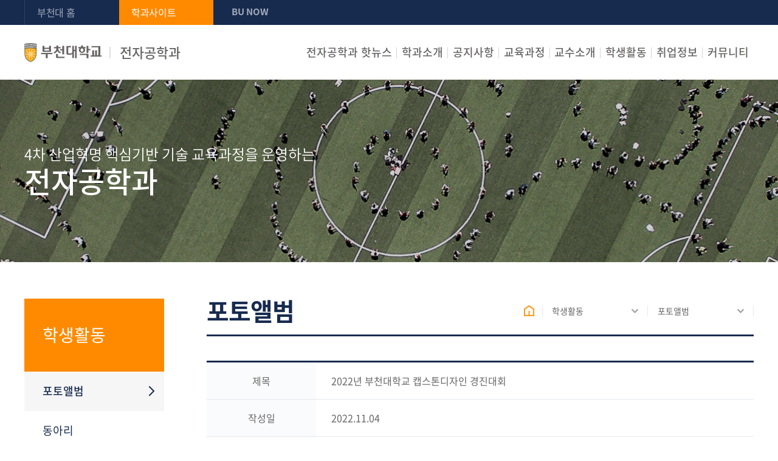

--- FILE ---
content_type: text/html;charset=UTF-8
request_url: https://dept.bc.ac.kr/electronics/activity/photo.do?mode=view&articleNo=34288
body_size: 33337
content:

<!doctype html>
<html lang="ko">
	<head>
		<title>부천대학교 전자공학과 전자공학전공}</title>
		<meta http-equiv="Content-Type" content="text/html; charset=utf-8" />
		<meta http-equiv="X-UA-Compatible" content="IE=edge" />
		<meta name="viewport" content="width=device-width,initial-scale=1.0,minimum-scale=1.0,maximum-scale=1.0,user-scalable=yes">
		<link rel="icon" href="data:;base64,iVBORw0KGgo=">
		<meta property="og:title" content="2022년 부천대학교 캡스톤디자인 경진대회 | 부천대학교 전자공학과"/>
<meta property="og:type" content="article"/>
<meta property="og:locale" content="ko"/>
<meta property="og:image" content="https://dept.bc.ac.kr:443/app/board/attach/image/50278_1667534604620.do"/>
<meta property="og:site_name" content="부천대학교 전자공학과"/>
<meta property="article:published_time" content="2022-11-04T13:03:24Z"/>
<meta property="article:modified_time" content="2022-11-04T13:03:24Z"/>
<meta property="og:updated_time" content="2022-11-04T13:03:24Z"/>
<meta name="twitter:card" content="summary"/>
<meta name="twitter:title" content="2022년 부천대학교 캡스톤디자인 경진대회 | 부천대학교 전자공학과"/>
<meta name="twitter:image" content="https://dept.bc.ac.kr:443/app/board/attach/image/50278_1667534604620.do"/>
<meta itemprop="title" content="2022년 부천대학교 캡스톤디자인 경진대회 | 부천대학교 전자공학과"/>
<meta itemprop="image" content="https://dept.bc.ac.kr:443/app/board/attach/image/50278_1667534604620.do"/>
<link rel="canonical" href="https://dept.bc.ac.kr:443/electronics/activity/photo.do?mode=view&amp;articleNo=34288&amp;title=2022%EB%85%84+%EB%B6%80%EC%B2%9C%EB%8C%80%ED%95%99%EA%B5%90+%EC%BA%A1%EC%8A%A4%ED%86%A4%EB%94%94%EC%9E%90%EC%9D%B8+%EA%B2%BD%EC%A7%84%EB%8C%80%ED%9A%8C" />

		<link defer rel="stylesheet" type="text/css" href="/_res/_common/css/cms.css" />
		<link href="/_res/bucheon/_share/css/cms-common.css?23390" rel="stylesheet" type="text/css" />
		<link href="/_res/bucheon/_share/css/owl.css?37573" rel="stylesheet" type="text/css" />
		
		<link href="/_res/bucheon/electronics/css/cms-common.css?20372" rel="stylesheet" type="text/css" />
		<link defer rel="stylesheet" type="text/css" href="/_res/bucheon/electronics/css/m-mn.css?92480" />
<link defer rel="stylesheet" type="text/css" href="/_res/bucheon/electronics/css/sub-visual.content.css?17906" />
<link defer rel="stylesheet" type="text/css" href="/_res/bucheon/electronics/css/bottom-footer.content.css?83003" />
<link defer rel="stylesheet" type="text/css" href="/_res/bucheon/electronics/css/bottom-header.content.css?87768" />
<link defer rel="stylesheet" type="text/css" href="/_res/bucheon/electronics/css/title.content.css?83121" />
<link defer rel="stylesheet" type="text/css" href="/_res/bucheon/electronics/css/top-header.content.css?81652" />
<link defer rel="stylesheet" type="text/css" href="/_res/bucheon/electronics/css/lnb.content.css?35328" />
<link defer rel="stylesheet" type="text/css" href="/_res/_common/css/toastr.css?54784" />
<link defer rel="stylesheet" type="text/css" href="/_res/_common/js/jquery/jquery-ui-1.12.1/jquery-ui.min.css?54789" />
<link defer rel="stylesheet" type="text/css" href="/_res/bucheon/_share/css/board.css?83515" />
<link defer rel="stylesheet" type="text/css" href="/_custom/bucheon/resource/css/board.common.css?54927" />


		<script type="text/javascript" src="/_res/_common/js/jquery/jquery-2.2.4.min.js"></script>
		<script defer type="text/javascript" src="/_res/_common/js/jquery/jquery-ui-1.12.1.min.js"></script>
		<script type="text/javascript">
			//<![CDATA[
			var CMS = {"contentEditAuth":false,"isDevelopAllContent":false,"isCallAdm":false,"editActive":true,"resourcePath":"\/_res\/bucheon\/electronics\/","excludePrintSelector":"","locale":"ko","smoothScroll":"Y","mainContentId":"cms-content","appKey":"","contentEditOnlyMain":false,"servicePort":"","devContentKey":null,"subContentKeyMap":{},"boardNo":"1320","menuCd":"2839","ctx":"","sslPort":"","isMobileSite":false,"editorVendor":"namo3","localeScriptPath":"\/_custom\/bucheon\/resource\/js\/","mainContentKey":null,"printClass":"cms-print","pageKind":"BOARD","editClass":"cms-edit","cherryPath":"\/_fox","siteId":"electronics","isDevelop":false,"device":"pc","isSSL":false}, ctx = '', locale = 'ko';

			//]]>
		</script>
		<script defer type="text/javascript" src="/_res/_common/js/cms.js"></script>
		<script src="/_res/bucheon/_share/js/cms-common.js?51145" defer type="text/javascript" ></script>
		<script src="/_res/bucheon/_share/js/owl.js?38050" defer type="text/javascript" ></script>
		<script src="/_res/bucheon/electronics/js/cms-common.js?83121" defer type="text/javascript" ></script>
		<script defer type="text/javascript" src="/_res/bucheon/electronics/js/m-mn.js?83121" ></script>
<script defer type="text/javascript" src="/_res/bucheon/electronics/js/title.content.js?83121" ></script>
<script defer type="text/javascript" src="/_res/_common/js/toastr.js?54793" ></script>
<script defer type="text/javascript" src="/_custom/bucheon/resource/js/board.common.js?56642" ></script>
<script defer type="text/javascript" src="/_res/bucheon/_share/js/board.js?94310" ></script>
<script defer type="text/javascript" src="/_custom/bucheon/resource/js/board.sns.share.js?58408" ></script>

	</head>
	<body class="pc electronics-site">

<div class="wrap">
	<header>
		<div class="top-header-wrap" data-cms-content="/electronics/_content/top-header">
			
				
			
<div class="top-header-box">
	<ul class="util-box">
		<li><a href="https://www.bc.ac.kr/" target="_blank" title="새창열림">부천대 홈</a></li>
		<li class="btn-main"><a href="/electronics/index.do" title="바로가기">학과사이트</a></li>
		<li class="btn-now"><a href="http://now.bc.ac.kr/" target="_blank" title="새창열림">BU NOW</a></li>
	</ul>
	<!--<a class="login" href="#a" title="로그인">로그인</a>--></div>
		</div>
		<div class="bottom-header-wrap" data-cms-content="/electronics/_content/bottom-header">
			
				
			
<div class="bottom-header-box">
  <div class="gnb-wrap"><a class="btn-menu" href="#a"><span class="hide">모바일 메뉴 열기</span></a>
    <!---사이트 아이디 자동 적용---><h1><a href="/electronics/index.do" title="부천대학교 재활스포츠학과"><span class="logo"><img src="/_res/bucheon/electronics/img/common/img-logo.png" alt="부천대학교"></span><span class="org-name">전자공학과</span></a></h1><div class="gnb">
    
      
        
        
        
<ul class="gnb-ul">
	
		<li class="first"><a href="#4972">전자공학과 핫뉴스</a>
			<div class="gnb-inner">
				<p><a href="/electronics/activity/news.do" id="menu-4972"  title="전자공학과 핫뉴스"  >전자공학과 핫뉴스</a></p>
				<div>
					<ul class="sub-mn">
						
							<li><a href="/electronics/activity/news.do" id="menu-4973"  title="뉴스"  >뉴스</a></li>
						
					</ul>
				</div>
			</div>
		</li>
	
		<li class="first"><a href="#2828">학과소개</a>
			<div class="gnb-inner">
				<p><a href="/electronics/intro/greeting.do" id="menu-2828"  title="학과소개"  >학과소개</a></p>
				<div>
					<ul class="sub-mn">
						
							<li><a href="/electronics/intro/greeting.do" id="menu-2835"  title="인사말"  >인사말</a></li>
						
							<li><a href="/electronics/intro/goal.do" id="menu-2848"  title="교육목표/비전"  >교육목표/비전</a></li>
						
							<li><a href="/electronics/intro/career.do" id="menu-2849"  title="졸업 후 진로"  >졸업 후 진로</a></li>
						
							<li><a href="/electronics/intro/assistant.do" id="menu-2850"  title="학과조직"  >학과조직</a></li>
						
							<li><a href="/electronics/intro/location.do" id="menu-3004"  title="오시는 길"  >오시는 길</a></li>
						
					</ul>
				</div>
			</div>
		</li>
	
		<li class="first"><a href="#2829">공지사항</a>
			<div class="gnb-inner">
				<p><a href="/electronics/community/notice.do" id="menu-2829"  title="공지사항"  >공지사항</a></p>
				<div>
					<ul class="sub-mn">
						
							<li><a href="/electronics/community/notice.do" id="menu-2836"  title="공지사항"  >공지사항</a></li>
						
							<li><a href="/electronics/job/grad-interview003.do" id="menu-8054"  title="입시정보"  >입시정보</a></li>
						
					</ul>
				</div>
			</div>
		</li>
	
		<li class="first"><a href="#2830">교육과정</a>
			<div class="gnb-inner">
				<p><a href="/electronics/course/first-semester-of-the-first-grade003.do" id="menu-2830"  title="교육과정"  >교육과정</a></p>
				<div>
					<ul class="sub-mn">
						
							<li><a href="/electronics/course/first-semester-of-the-first-grade003.do" id="menu-4967"  title="교육과정"  >교육과정</a></li>
						
							<li><a href="/electronics/intro/education.do" id="menu-4969"  title="실험실습실"  >실험실습실</a></li>
						
					</ul>
				</div>
			</div>
		</li>
	
		<li class="first"><a href="#2831">교수소개</a>
			<div class="gnb-inner">
				<p><a href="/electronics/professor/professor.do" id="menu-2831"  title="교수소개"  >교수소개</a></p>
				<div>
					<ul class="sub-mn">
						
							<li><a href="/electronics/professor/professor.do" id="menu-2838"  title="교수소개"  >교수소개</a></li>
						
					</ul>
				</div>
			</div>
		</li>
	
		<li class="first"><a href="#2832">학생활동</a>
			<div class="gnb-inner">
				<p><a href="/electronics/activity/photo.do" id="menu-2832"  title="학생활동"  class="active" >학생활동</a></p>
				<div>
					<ul class="sub-mn">
						
							<li><a href="/electronics/activity/photo.do" id="menu-2839"  title="포토앨범"  class="active" >포토앨범</a></li>
						
							<li><a href="/electronics/activity/club.do" id="menu-2843"  title="동아리"  >동아리</a></li>
						
							<li><a href="/electronics/activity/mate.do" id="menu-2844"  title="학우회"  >학우회</a></li>
						
							<li><a href="/electronics/activity/video.do" id="menu-2845"  title="학과영상"  >학과영상</a></li>
						
							<li><a href="/electronics/job/grad-interview002.do" id="menu-8055"  title="프로그램 일정"  >프로그램 일정</a></li>
						
							<li><a href="/electronics/activity/project.do" id="menu-2846"  title="졸업작품전"  >졸업작품전</a></li>
						
					</ul>
				</div>
			</div>
		</li>
	
		<li class="first"><a href="#2833">취업정보</a>
			<div class="gnb-inner">
				<p><a href="/electronics/job/family-company003.do" id="menu-2833"  title="취업정보"  >취업정보</a></p>
				<div>
					<ul class="sub-mn">
						
							<li><a href="/electronics/job/family-company003.do" id="menu-4255"  title="취업정보"  >취업정보</a></li>
						
							<li><a href="/electronics/job/family-company004.do" id="menu-4256"  title="취업현황"  >취업현황</a></li>
						
							<li><a href="/electronics/job/family-company005.do" id="menu-4257"  title="취업특강"  >취업특강</a></li>
						
							<li><a href="/electronics/job/grad-interview.do" id="menu-2853"  title="졸업생 인터뷰"  >졸업생 인터뷰</a></li>
						
							<li><a href="/electronics/job/family-company.do" id="menu-2854"  title="가족회사"  >가족회사</a></li>
						
							<li><a href="/electronics/job/grad-interview001.do" id="menu-8053"  title="자격증"  >자격증</a></li>
						
					</ul>
				</div>
			</div>
		</li>
	
		<li class="first"><a href="#2834">커뮤니티</a>
			<div class="gnb-inner">
				<p><a href="/electronics/community/faq.do" id="menu-2834"  title="커뮤니티"  >커뮤니티</a></p>
				<div>
					<ul class="sub-mn">
						
							<li><a href="/electronics/community/faq.do" id="menu-2856"  title="FAQ"  >FAQ</a></li>
						
							<li><a href="/electronics/community/qna.do" id="menu-2857"  title="Q&amp;A"  >Q&amp;A</a></li>
						
					</ul>
				</div>
			</div>
		</li>
	
</ul></div></div><nav class="slideMenu">
    <div class="m-gnb">
      
        
          
          
          
<ul class="dep1">
	
	<li><a href="/electronics/activity/news.do" id="menu-4972"  title="전자공학과 핫뉴스"  >전자공학과 핫뉴스</a>
		<ul class="dep2">
			
			<li><a href="/electronics/activity/news.do" id="menu-4973"  title="뉴스"  >뉴스</a>
					
			</li>
			
		</ul>
	</li>
   	
	<li><a href="/electronics/intro/greeting.do" id="menu-2828"  title="학과소개"  >학과소개</a>
		<ul class="dep2">
			
			<li><a href="/electronics/intro/greeting.do" id="menu-2835"  title="인사말"  >인사말</a>
					
			</li>
			
			<li><a href="/electronics/intro/goal.do" id="menu-2848"  title="교육목표/비전"  >교육목표/비전</a>
					
			</li>
			
			<li><a href="/electronics/intro/career.do" id="menu-2849"  title="졸업 후 진로"  >졸업 후 진로</a>
					
			</li>
			
			<li><a href="/electronics/intro/assistant.do" id="menu-2850"  title="학과조직"  >학과조직</a>
					
			</li>
			
			<li><a href="/electronics/intro/location.do" id="menu-3004"  title="오시는 길"  >오시는 길</a>
					
			</li>
			
		</ul>
	</li>
   	
	<li><a href="/electronics/community/notice.do" id="menu-2829"  title="공지사항"  >공지사항</a>
		<ul class="dep2">
			
			<li><a href="/electronics/community/notice.do" id="menu-2836"  title="공지사항"  >공지사항</a>
					
			</li>
			
			<li><a href="/electronics/job/grad-interview003.do" id="menu-8054"  title="입시정보"  >입시정보</a>
					
			</li>
			
		</ul>
	</li>
   	
	<li><a href="/electronics/course/first-semester-of-the-first-grade003.do" id="menu-2830"  title="교육과정"  >교육과정</a>
		<ul class="dep2">
			
			<li><a href="/electronics/course/first-semester-of-the-first-grade003.do" id="menu-4967"  title="교육과정"  >교육과정</a>
				
				<ul class="dep3">
					
					<li><a href="/electronics/course/first-semester-of-the-first-grade003.do" id="menu-2837"  title="전문학사"  >전문학사</a></li>
					
					<li><a href="/electronics/course/first-semester-of-the-third-grade.do" id="menu-4088"  title="전공심화"  >전공심화</a></li>
					
					<li><a href="/electronics/course/first-semester-of-the-first-grade001.do" id="menu-4089"  title="산업체위탁"  >산업체위탁</a></li>
					
					<li><a href="/electronics/course/first-semester-of-the-first-grade002.do" id="menu-4090"  title="일학습병행 &#40;P-TECH&#41;"  >일학습병행 &#40;P-TECH&#41;</a></li>
					
				</ul>
					
			</li>
			
			<li><a href="/electronics/intro/education.do" id="menu-4969"  title="실험실습실"  >실험실습실</a>
					
			</li>
			
		</ul>
	</li>
   	
	<li><a href="/electronics/professor/professor.do" id="menu-2831"  title="교수소개"  >교수소개</a>
		<ul class="dep2">
			
			<li><a href="/electronics/professor/professor.do" id="menu-2838"  title="교수소개"  >교수소개</a>
					
			</li>
			
		</ul>
	</li>
   	
	<li><a href="/electronics/activity/photo.do" id="menu-2832"  title="학생활동"  class="active" >학생활동</a>
		<ul class="dep2">
			
			<li><a href="/electronics/activity/photo.do" id="menu-2839"  title="포토앨범"  class="active" >포토앨범</a>
					
			</li>
			
			<li><a href="/electronics/activity/club.do" id="menu-2843"  title="동아리"  >동아리</a>
					
			</li>
			
			<li><a href="/electronics/activity/mate.do" id="menu-2844"  title="학우회"  >학우회</a>
					
			</li>
			
			<li><a href="/electronics/activity/video.do" id="menu-2845"  title="학과영상"  >학과영상</a>
					
			</li>
			
			<li><a href="/electronics/job/grad-interview002.do" id="menu-8055"  title="프로그램 일정"  >프로그램 일정</a>
					
			</li>
			
			<li><a href="/electronics/activity/project.do" id="menu-2846"  title="졸업작품전"  >졸업작품전</a>
					
			</li>
			
		</ul>
	</li>
   	
	<li><a href="/electronics/job/family-company003.do" id="menu-2833"  title="취업정보"  >취업정보</a>
		<ul class="dep2">
			
			<li><a href="/electronics/job/family-company003.do" id="menu-4255"  title="취업정보"  >취업정보</a>
					
			</li>
			
			<li><a href="/electronics/job/family-company004.do" id="menu-4256"  title="취업현황"  >취업현황</a>
					
			</li>
			
			<li><a href="/electronics/job/family-company005.do" id="menu-4257"  title="취업특강"  >취업특강</a>
					
			</li>
			
			<li><a href="/electronics/job/grad-interview.do" id="menu-2853"  title="졸업생 인터뷰"  >졸업생 인터뷰</a>
					
			</li>
			
			<li><a href="/electronics/job/family-company.do" id="menu-2854"  title="가족회사"  >가족회사</a>
					
			</li>
			
			<li><a href="/electronics/job/grad-interview001.do" id="menu-8053"  title="자격증"  >자격증</a>
					
			</li>
			
		</ul>
	</li>
   	
	<li><a href="/electronics/community/faq.do" id="menu-2834"  title="커뮤니티"  >커뮤니티</a>
		<ul class="dep2">
			
			<li><a href="/electronics/community/faq.do" id="menu-2856"  title="FAQ"  >FAQ</a>
					
			</li>
			
			<li><a href="/electronics/community/qna.do" id="menu-2857"  title="Q&amp;A"  >Q&amp;A</a>
					
			</li>
			
		</ul>
	</li>
   	
</ul></div><div class="m-util">
        <ul>
          <li><a href="https://www.bc.ac.kr/home/homeIndex.do" target="_blank" title="새창열림">부천대 홈</a></li>
          <li><a href="https://portal.bc.ac.kr/main/indx/index.do" target="_blank" title="새창열림">포털시스템</a></li>
        </ul>
        </div><a class="slide-close" href="#a"><span class="hide">모바일 메뉴 닫기</span></a></nav><div class="m-gnb-bg">&nbsp;</div>
    </div>
    <div class="gnb-bg">&nbsp;</div>
		</div>
	</header>
	<div class="sub-visual-wrap" data-cms-content="/electronics/_content/sub-visual">
		
			
		
<div class="sub-visual-box">
  <p>4차 산업혁명 핵심기반 기술 교육과정을 운영하는 <span>전자공학과</span></p>
</div>
	</div>
	<div class="sub-content-wrap" id="cms-main">
		<div class="sub-container">
			<div class="lnb-wrap" data-cms-content="/electronics/_content/lnb">
				
					
				
<div class="lnb">
	<div class="lnb-title">
		<h2>
			
			
				
				
				
				
				
			
학생활동
		</h2>
	</div>
	
	
		
		
		
		
		
	

	<ul class="lnb-menu">
		
			
			
			<li>
				
				<a href="/electronics/activity/photo.do" id="lnb-menu-2839"  class="active" ><span>포토앨범</span></a>
				
				
				
			</li>
		
			
			
			<li>
				
				<a href="/electronics/activity/club.do" id="lnb-menu-2843"  ><span>동아리</span></a>
				
				
				
			</li>
		
			
			
			<li>
				
				<a href="/electronics/activity/mate.do" id="lnb-menu-2844"  ><span>학우회</span></a>
				
				
				
			</li>
		
			
			
			<li>
				
				<a href="/electronics/activity/video.do" id="lnb-menu-2845"  ><span>학과영상</span></a>
				
				
				
			</li>
		
			
			
			<li>
				
				<a href="/electronics/job/grad-interview002.do" id="lnb-menu-8055"  ><span>프로그램 일정</span></a>
				
				
				
			</li>
		
			
			
			<li>
				
				<a href="/electronics/activity/project.do" id="lnb-menu-2846"  ><span>졸업작품전</span></a>
				
				
				
			</li>
		
	</ul>

</div>
			</div>
			<div class="content-wrap">
				<div class="title" data-cms-content="/electronics/_content/title">
					
						
					
<div class="title-box">
	<div class="page-title">
		
		
			
			
			
			
			
		
포토앨범
	</div>
	<div class="path-wrap">
		<div class="path-box">
			<a class="path-home" href="/electronics/index.do" title="Home"><span class="hide">홈</span></a>
			<div class="path-depth-wrap">
				
				
					
					
					
					
					
				

<ul>
	
	
		
		
		
		<li><a href="#a" class="path-selected">학생활동</a>
			<ul class="path-depth path-depth01">
				
					<li class=""><a href="/electronics/activity/news.do" id="menu-4972"  title="전자공학과 핫뉴스"  >전자공학과 핫뉴스</a></li>
				
					<li class=""><a href="/electronics/intro/greeting.do" id="menu-2828"  title="학과소개"  >학과소개</a></li>
				
					<li class=""><a href="/electronics/community/notice.do" id="menu-2829"  title="공지사항"  >공지사항</a></li>
				
					<li class=""><a href="/electronics/course/first-semester-of-the-first-grade003.do" id="menu-2830"  title="교육과정"  >교육과정</a></li>
				
					<li class=""><a href="/electronics/professor/professor.do" id="menu-2831"  title="교수소개"  >교수소개</a></li>
				
					<li class="active"><a href="/electronics/activity/photo.do" id="menu-2832"  title="학생활동"  class="active" >학생활동</a></li>
				
					<li class=""><a href="/electronics/job/family-company003.do" id="menu-2833"  title="취업정보"  >취업정보</a></li>
				
					<li class=""><a href="/electronics/community/faq.do" id="menu-2834"  title="커뮤니티"  >커뮤니티</a></li>
				
			</ul>
			
		</li>
	
	
		
		
		
		<li><a href="#a" class="path-selected">포토앨범</a>
			<ul class="path-depth path-depth02">
				
					<li class="active"><a href="/electronics/activity/photo.do" id="menu-2839"  title="포토앨범"  class="active" >포토앨범</a></li>
				
					<li class=""><a href="/electronics/activity/club.do" id="menu-2843"  title="동아리"  >동아리</a></li>
				
					<li class=""><a href="/electronics/activity/mate.do" id="menu-2844"  title="학우회"  >학우회</a></li>
				
					<li class=""><a href="/electronics/activity/video.do" id="menu-2845"  title="학과영상"  >학과영상</a></li>
				
					<li class=""><a href="/electronics/job/grad-interview002.do" id="menu-8055"  title="프로그램 일정"  >프로그램 일정</a></li>
				
					<li class=""><a href="/electronics/activity/project.do" id="menu-2846"  title="졸업작품전"  >졸업작품전</a></li>
				
			</ul>
			
		</li>
	
</ul>
			</div>
		</div>
	</div>
</div>
				</div>
				<div class="content cms-search cms-print" id="cms-content">
	
	
		




<script type="text/javascript">
//<![CDATA[
  var resPath = '/_custom/bucheon/resource/', isEditorImageUpload = 'true' == 'false'? false: true, clientId = 'bucheon', boardTy = 'photo', boardNo = '1320', siteId = 'electronics';
//]]>
</script>
<div class="ko board view co-board ">
	
		








<div class="photo">

	<div class="bn-view-common02 type01">
		
		
		

<input type="hidden" name="articleNo" value="34288" />


<!-- sns공유하기 -->

<script type="text/JavaScript" src="https://developers.kakao.com/sdk/js/kakao.min.js"></script>
<script type="text/JavaScript" src="/_custom/bucheon/resource/js/clipboard.min.js"></script>

    



	<div class="b-share-wrap b-js-popup">
		<div class="b-share-box">
			<p>공유하기</p>
			<ul>
				<li><a class="facebook sns btn-share-fb" href="#facebook" title="document.title"><span class="hide">페이스북</span></a></li>
				<li><a class="twitter sns btn-share-tw" href="#twitter" title="document.title"><span class="hide">트위터</span></a></li>
				<li><a class="btn-share-kt" id="kakao-link-btn" href="#kakaotalk"><span class="hide">카카오톡</span></a></li>			
				<li><a class="naverblog sns btn-share-blog" href="#naverblog" title="document.title"><span class="hide">블로그</span></a></li>
				<li><a class="btn-share-url url-copy" href="#url-copy" title="주소 복사하여 공유하기"><span class="hide">URL Copy</span></a></li>	
				<!-- <li><a class="kakaostory sns btn-share-kt" href="#kakaostory" title="document.title"><span class="hide">카카오톡</span></a></li> -->
										
			</ul>
			<a class="b-btn-popup-close" href="#a" title="닫기">
				<span class="hide">닫기</span>
			</a>
		</div>
	</div>

<script type="text/JavaScript" src="https://developers.kakao.com/sdk/js/kakao.min.js"></script>
				
<div class="b-main-box">
	<div class="b-top-box">
		<div class="b-etc-box">
			<ul>
				<li>
					<p>제목</p>
					<p class="b-title-box">
						<!-- <span class="b-new">NEW</span>
						<span class="b-notice">공지</span> -->
						<span class="b-cate">
							
						</span>
						<span class="b-title">2022년 부천대학교 캡스톤디자인 경진대회</span>
					</p>
				</li>
				<li>
					<p>작성일</p>
					<p>2022.11.04</p>
				</li>
				<li>
					<p>작성자</p>
					<p>부천대학교 전자공학과</p>
				</li>
			</ul>
		</div>
	</div>
	<div class="b-content-box">
		<!-- 포토갤러리 일 경우 : photo가 common_list02를 바라봄 -->
		
			
				<div class="b-img-box">
					
						
					
				</div>
			
		
		
		
		<p>
			<span><p><img src="https://now.bc.ac.kr/_res/_common/_plugin/namo_editor3/binary/images/000020/2022년10월26일캡스톤디자인경진대회-우수상.jpg" style="vertical-align: baseline; border: 0px solid rgb(0, 0, 0); width: 1440px; height: 649px;" alt=""></p>
<p><img src="https://now.bc.ac.kr/_res/_common/_plugin/namo_editor3/binary/images/000020/2022년10월26일캡스톤디자인경진대회-장려상.jpg" style="vertical-align: baseline; border: 0px solid rgb(0, 0, 0); width: 1403px; height: 632px;" alt=""></p>
<p class="0" style="text-align: center; word-break: keep-all;"><span style="letter-spacing: 0pt; font-weight: bold;">2022 </span><span style="font-family: 함초롬바탕; font-weight: bold;">부천대학교 캡스톤디자인 경진대회</span></p>
<p class="0" style="text-align: center; word-break: keep-all; font-weight: bold;"> &nbsp; </p>
<p class="0"><span style="font-family: 함초롬바탕;">부천대학교</span><span style="letter-spacing: 0pt;">(</span><span style="font-family: 함초롬바탕;">총장 한정석</span><span style="letter-spacing: 0pt;">) </span><span style="font-family: 함초롬바탕;">교내 한길아트홀에서 </span><span style="letter-spacing: 0pt;">26</span><span style="font-family: 함초롬바탕;">일</span><span style="letter-spacing: 0pt;">(</span><span style="font-family: 함초롬바탕;">수</span><span style="letter-spacing: 0pt;">) ~ 28</span><span style="font-family: 함초롬바탕;">일</span><span style="letter-spacing: 0pt;">(</span><span style="font-family: 함초롬바탕;">금</span><span style="letter-spacing: 0pt;">) </span><span style="font-family: 함초롬바탕;">진행된 </span><span style="letter-spacing: 0pt;">'2022 </span><span style="font-family: 함초롬바탕;">부천대학교 캡스톤디자인 경진대회</span><span style="letter-spacing: 0pt;">'</span><span style="font-family: 함초롬바탕;">가 성황리 종료되었다</span><span style="letter-spacing: 0pt;">.</span></p>
<p class="0">&nbsp; &nbsp;<span style="font-size: 10pt; font-family: 함초롬바탕; font-weight: bold; color: rgb(255, 0, 0);">캡스톤 경진대회 수상 결과</span><span style="font-size: 10pt;"> </span><span style="font-size: 10pt; font-family: 함초롬바탕; letter-spacing: 0pt;">▲</span><span style="font-size: 10pt; font-family: 함초롬바탕; font-weight: bold; color: rgb(255, 0, 0);">우수상</span><span style="font-size: 10pt; font-family: 함초롬바탕; font-weight: bold; color: rgb(255, 0, 0);">전자공학과</span><span style="font-size: 10pt; letter-spacing: 0pt; font-weight: bold; color: rgb(255, 0, 0);">-</span><span style="font-size: 10pt; font-family: 함초롬바탕; font-weight: bold; color: rgb(255, 0, 0);">타락파워전자</span><span style="font-size: 10pt; letter-spacing: 0pt; font-weight: bold; color: rgb(255, 0, 0);">,</span><span style="font-size: 10pt;"> </span><span style="font-size: 10pt; letter-spacing: 0pt;">&nbsp;</span><span style="font-size: 10pt; font-family: 함초롬바탕; letter-spacing: 0pt;">▲</span><span style="font-size: 10pt; font-family: 함초롬바탕; font-weight: bold; color: rgb(255, 0, 0);">장려상</span><span style="font-size: 10pt; font-family: 함초롬바탕; font-weight: bold; color: rgb(255, 0, 0);">전자공학과</span><span style="font-size: 10pt; letter-spacing: 0pt; font-weight: bold; color: rgb(255, 0, 0);">-</span><span style="font-size: 10pt; font-family: 함초롬바탕; font-weight: bold; color: rgb(255, 0, 0);">스마트 팟</span><span style="font-size: 10pt; letter-spacing: 0pt; font-weight: bold; color: rgb(255, 0, 0);">(Smart pot)</span><span style="font-size: 10pt; letter-spacing: 0pt;">, </span><span style="font-size: 10pt; font-family: 함초롬바탕;">상장과 장학금을 받음</span></p></span>
		</p>	
	</div>
	
	
	
</div>

















	
		
		
		
		
		
		
		
		
			
			

<div class="b-pager-box">
    <div>
    	
        	
			
        	
				<p><a href="?mode=view&amp;articleNo=33001&amp;article.offset=0&amp;articleLimit=10" title="이전글">이전글</a></p>
				<p>
					<a href="?mode=view&amp;articleNo=33001&amp;article.offset=0&amp;articleLimit=10">
						2023년 졸업예정 학우회 학생들과 교수님들의 단체 사진
					</a>
				</p>
			
			
    </div>

    <div>
    	
        	
			
        	
				<p><a href="?mode=view&amp;articleNo=34289&amp;article.offset=0&amp;articleLimit=10" title="다음글">다음글</a></p>
				<p>
					<a href="?mode=view&amp;articleNo=34289&amp;article.offset=0&amp;articleLimit=10">
						부천대학교 전자공학과 합격을 축하합니다.
					</a>
				</p>
			
			
    </div>
</div>

		
	
		
		
		
	</div>
	<div class="b-btn-wrap type01">
		
<ul class="">

	
	

	

	
	

	
	

	
	

	
	<li>
		<a class="b-btn-type01 b-btn-c-org" href="?mode=list&amp;article.offset=0&amp;articleLimit=10">
			목록
		</a>
	</li>
		
</ul>

	</div>
</div>

	
</div>



	
	
	
</div>
			</div>
		</div>
	</div>
	<footer>
		<div class="bottom-footer-wrap" data-cms-content="/electronics/_content/bottom-footer">
			
				
			
<div class="bottom-footer-box">
	<div>
		
		
			
		
<div class="footer-info-box">
	<ul>
		<li><a href="https://www.bc.ac.kr/bcu/info/privacy.do" target="_blank" title="새창열림">개인정보처리방침</a></li>
		<li><a href="https://www.bc.ac.kr/bcu/info/infringement.do" target="_blank" title="새창열림">침해행위금지</a></li>
		<li><a href="https://www.bc.ac.kr/bcu/pr/notice04.do" target="_blank" title="새창열림">입찰</a></li>
		<li><a href="https://www.bc.ac.kr/bcu/intro/open05.do" target="_blank" title="새창열림">예결산공고</a></li>
		<li><a href="https://www.academyinfo.go.kr/popup/pubinfo1690/list.do?schlId=0000482" target="_blank" title="새창열림">대학정보공시</a></li>
		<li><a href="https://www.bc.ac.kr/bcu/intro/open07.do" target="_blank" title="새창열림">개인정보공시</a></li>
		<li><a href="https://www.bc.ac.kr/bcu/intro/open03.do" target="_blank" title="새창열림">대학자체평가</a></li>
		<li><a href="https://www.bc.ac.kr/bcu/intro/council.do" target="_blank" title="새창열림">한길학원</a></li>
		<li><a href="/electronics/etc/sitemap.do" title="바로가기">사이트맵</a></li>
	</ul>
</div>
<div class="related-site-wrap">
	<a class="related-site-title" href="#a" title="패밀리사이트 바로가기">패밀리사이트</a>
	<ul class="related-site">
		<li><a href="https://www.bc.ac.kr" target="_blank" title="새창열림">부천대학교</a></li>
		<li><a href="http://library.bc.ac.kr/" target="_blank" title="새창열림">도서관</a></li>
		<li><a href="https://portal.bc.ac.kr/main/indx/index.do" target="_blank" title="새창열림">학생인트라넷</a></li>
		<li><a href="https://portal.bc.ac.kr/main/indx/index.do" target="_blank" title="새창열림">교직원인트라넷</a></li>
		<li><a href="https://dept.bc.ac.kr/bcu/depart/depart-all.do" target="_blank" title="새창열림">학과홈페이지</a></li>
		<li><a href="https://cyber.bc.ac.kr/" target="_blank" title="새창열림">원격평생교육원</a></li>
		<li><a href="https://dept.bc.ac.kr/bcsp/index.do" target="_blank" title="새창열림">부천융합지원센터</a></li>
		<li><a href="https://eclass.bc.ac.kr/" target="_blank" title="새창열림">교육혁신원</a></li>
		<li><a href="https://dept.bc.ac.kr/home1/index.do" target="_blank" title="새창열림">평생교육원</a></li>
		<li><a href="https://inno.bc.ac.kr/" target="_blank" title="새창열림">대학혁신지원사업단</a></li>
		<li><a href="https://dept.bc.ac.kr/home/index.do" target="_blank" title="새창열림">산학협력단</a></li>
		<li><a href="https://openedu.bc.ac.kr/main/main.asp" target="_blank" title="새창열림">민간자격센터</a></li>
		<li><a href="https://dept.bc.ac.kr/itntn/corp/immigration-office001.do" target="_blank" title="새창열림">글로벌어학센터</a></li>
		<li><a href="https://dept.bc.ac.kr/itntn/index.do" target="_blank" title="새창열림">국제교류원</a></li>
	</ul>
</div>
	</div>
	<ul class="contact-box">
		<li>본캠퍼스 : (우14632) 경기도 부천시 신흥로 56번길 25</li>
		<li>소사캠퍼스 : (우14774) 경기도 부천시 소사로 56</li>
		<li>Tel : <a href="tel:032-610-0114" title="전화걸기">032-610-0114</a> / Fax : 032-663-0114</li>
	</ul>
	<p>COPYRIGHT 2020 Bucheon University. All Rights Reserved.</p>
</div>
		</div>
	</footer>
</div>


</body>

</html>


--- FILE ---
content_type: text/css
request_url: https://dept.bc.ac.kr/_res/_common/css/cms.css
body_size: 4603
content:
@charset "UTF-8";

@import url(../_plugin/froala-editor/latest/css/froala_style.min.css);
@import url(define.min.css);
@import url(row-col.min.css);

body { background: #fff; }

html, body, div, span, iframe,
h1, h2, h3, h4, h5, h6, p, pre,
a, address,
img,
dl, dt, dd, ol, ul, li,
fieldset, form, label, legend,
table, caption, tbody, tfoot, thead, tr, th, td,
article, aside, canvas,
footer, header,
nav, section,
audio, video {
	margin: 0;
	padding: 0;
	border: 0;
}

ol, ul {list-style-type:none;}
a{color:inherit;text-decoration:none;}
input:not([type="checkbox"]):not([type="radio"]), button{font-family:inherit;appearance:none;-webkit-appearance:none;-moz-appearance:none;}
input[type="text"]{border-radius:0;}
noscript, caption {width:0px;height:0px;text-indent:-20000px;}
pre {font-family:inherit;white-space:pre;white-space:pre-wrap;white-space:pre-line;white-space:-pre-wrap;white-space:-o-pre-wrap;white-space:-moz-pre-wrap;white-space:-hp-pre-wrap;word-wrap:break-word;}
ul.short-cut {position:absolute;top:-5000px;}
img, input, select, textarea {vertical-align:middle;}

.cmp-common { margin-top:5px; padding-left:5px; padding-right:5px;}
.cmp-common:after { content: ' '; clear: both; display: table; }
.widget-froala { position: relative; user-select: none; min-height: 22px; }
.widget-froala.inline-block { display: inline-block ;}
.widget-froala widget .garbage.mask {position: absolute !important;width: 100%;height: 100%;left: 0;top: 0; cursor: pointer; border: 1px dotted #c8e6ff; } /* froala mask */
.widget-froala widget .garbage.mask:hover { border: 1px dotted #93cdff; }
.widget-froala widget .garbage.mask:hover:after { content: attr(data-title); text-align: center; display: block; position: absolute; top: calc(50% - 10px); width: 100%; font-size: 14px; color: #b6c5d6; opacity: 0.6; }
.widget-froala.widget-active widget .garbage.mask { border: 1px solid #93cdff; }
.fr-video { text-align: center;  position: relative; }
.fr-video.fr-dvb { display: block;  clear: both; }
.fr-video>* { -webkit-box-sizing: content-box; -moz-box-sizing: content-box; box-sizing: content-box; max-width: 100%; border: 0;}
.cms-front-edit { position: fixed; right: 0; bottom: 0; background-color: #000; border-top-left-radius: 4px; border-bottom-left-radius: 4px; list-style-type: none; opacity: 0.5; z-index:99999999; box-shadow: 3px 3px 5px rgba(0, 0, 0, 0.16), 2px 4px 10px rgba(0, 0, 0, 0.12); font-family: nanumgothic; font-size:12px; color:#ffffff;}
.cms-front-edit a{color:#ffffff;}
.cms-front-edit.collpase a.front-edit, .cms-front-edit.editing a.front-edit, .cms-front-edit.collpase a.front-access { display: none; }
.cms-front-edit.collpase a.show-hide-toggle i:before { content: '\f104'}

.cms-front-edit.collpase a.front-edit-cancel, .cms-front-edit a.front-edit-cancel { display: none; }
.cms-front-edit.editing:not(.collpase) a.front-edit-cancel { display: inline-block; padding: 9px 11px; cursor: pointer; }
.cms-front-edit i { vertical-align: middle; font-size: 24px;}

.cms-front-edit a.front-edit, .cms-front-edit a.front-access { display: inline-block; padding: 9px 11px; cursor: pointer;}
.cms-front-edit a.front-edit, .cms-front-edit a.front-access i { vertical-align: middle; font-size: 24px;}
.cms-front-edit a.show-hide-toggle { display: inline-block; padding:13px 6px 14px 8px; cursor: pointer;}
.cms-front-edit a.show-hide-toggle i {vertical-align: middle; font-size: 14px;}
.cms-edit-wrap { position: absolute; top:0; left:0; width: calc(100% - 2px); height: calc(100% - 2px); border: 1px dotted red; z-index: 100; background: #dfdada; opacity: 0.3; }
.cms-edit-wrap:hover { opacity: 0.4; background: #1b6dba; cursor: pointer; }
.front-content-edit {position: absolute; top: 10px; right: 10px; padding: 10px 8px 10px 12px; opacity: 1;border-radius: 30px; cursor: pointer; bottom: auto; line-height: 24px !important;}
.front-content-edit i {vertical-align: middle; font-size: 24px;}
.flash-map { display: none; }
html.cms-iframe-manage, html.cms-iframe-manage body { height: auto !important; }
html.cms-iframe-manage body { padding-right: 20px; }

#go_main { position: absolute; height:0; }
#go_main a { display: block; left: -9000px; position: absolute; text-align: center; width: 400px; }
#go_main a:focus, #go_main a:active, #go_main a:hover { background-color: #ffffff; color: black; left: 50%; padding: 5px 0; position: absolute; top: 10px; z-index: 1000000; border: 1px dotted red; }
.input[type=password] {-webkit-ime-mode:inactive;-moz-ime-mode:inactive;-ms-ime-mode:inactive;ime-mode:inactive;}
@media(max-width:992px) {
	.cms-front-edit { display: none; }
}


--- FILE ---
content_type: text/css
request_url: https://dept.bc.ac.kr/_res/bucheon/_share/css/cms-common.css?23390
body_size: 4835
content:
@charset "UTF-8";

@import url("font.css");
@import url("table.css");


/* 본문 바로가기 */
#go_main{position:absolute;height:0;}
#go_main a{display:block;left:-2000px;position:absolute;text-align:center;width:400px;}
#go_main a:focus, #go_main a:active, #go_main a:hover{background-color:#ffffff;color:black;left:50%;padding:5px 0;position:absolute;top:10px;z-index:1000000;border:1px dotted red;}



/* common */
body{font-family:'Noto Sans KR',sans-serif;font-weight:400;font-size:16px;color:#666;/* iOS 특정 텍스트 확대 문제 해결 */-webkit-text-size-adjust:none;-moz-text-size-adjust:none;-ms-text-size-adjust:none;}
html.all-fixed,body.all-fixed{position:relative;height:100%;overflow:hidden;}
a{color:inherit;}
input[type="text"], input[type="password"], button{font-family:inherit;-webkit-appearance:none;-moz-appearance:none;appearance:none;outline:0;}
input[type="text"]:focus{outline:1px solid #eee;}
select::-ms-expand{display: none;}
pre{font-family:inherit;}
img{max-width:100%;}
.hide{display:none;width:0;height:0;text-indent:-9999999px;overflow:hidden;}
.pc-hide{display:none !important;}
.tablet-show{display:none !important;}
.no-js{opacity:0;}
.no-mg{margin:0 !important;}
.no-pd{padding:0 !important;}
.no-bo{border:0 !important;}
.d-ib:not(.link-box){display:inline-block;}
.v-top{vertical-align:top !important;}
.v-middle{vertical-align:middle !important;}
.v-bottom{vertical-align:bottom !important;}
.text-medium{font-weight:500 !important;}
.text-center{text-align:center !important;}
.text-right{text-align:right !important;}
.underline{text-decoration:underline;}
.lnk-txt{color:#4098ef;text-decoration:underline;}
.text-orange{color:#ff8a00 !important;}
.text-blue{color:#044ac9 !important;}
.txt-red {color:#ff0000 !important;}
.mg-t10{margin-top:10px !important;}
.mg-b10{margin-bottom:10px !important;}
.mg-b15{margin-bottom:15px !important;}
.mg-b20{margin-bottom:20px !important;}
.mg-tb10{margin:10px 0 !important;}
.pd-b10{padding-bottom:10px !important;}
.pd-b15{padding-bottom:15px !important;}
.pd-b20{padding-bottom:20px !important;}
.pd-b30{padding-bottom:30px !important;}

.img-box{text-align:center;}
.img-box.border{padding:30px 20px;border:1px solid #e7e7e7;}
.img-box.border.radius{border-radius:5px;}
.img-box.gray{padding:50px 30px;background:#f5f5f5;}
.img-box.left{text-align:left;}
.img-box img{max-width:100%;}
.zoom-in{padding:10px;text-align:right;}

.object-fit img{width:100%;height:100%;object-fit:cover;}
.clearfix:before,
.clearfix:after{content:'';display:block;line-height:0;}
/* owl 공통 */
.no-loop .owl-stage{transform:none !important;-webkit-transform:none !important;-moz-transform:none !important;-ms-transform:none !important; left:0 !important;}
.no-loop .control-wrap{display:none !important;}
.no-loop .mini-board-ctrl{display:none !important;}
.no-loop .owl-dots{display:none !important;}

/* 레이어 팝업 */
.layer-popup-outer{position:fixed;top:0;left:0;padding:80px 50px;z-index:0;width:100%;height:100%;text-align:center;box-sizing:border-box;overflow-y:auto;-ms-overflow-style: none;scrollbar-width: none; /* Firefox */}
.layer-popup-outer::-webkit-scrollbar {display: none; /* Chrome, Safari, Opera*/}
.layer-popup-outer.on{z-index:9999;background-color:rgba(0,0,0,0.4);}
.layer-popup-outer .layer-popup-wrap{display:inline-block;position:relative;z-index:40;margin:0 20px 20px 0;padding: 50px 25px 20px;width:500px;height:600px;background-color:#fff;vertical-align:top;box-sizing:border-box;overflow: auto;}
.layer-popup-outer .layer-popup-wrap img{max-width:100%;}
.layer-popup-outer .layer-popup-wrap .btn-box{position: absolute;top: 10px;right: 25px;width: 100%;background-color: #fff;text-align: right;box-sizing: border-box;}
.layer-popup-outer .layer-popup-wrap .btn-box .btn-layer-close{display:inline-block;margin:0 4px 0 0;padding:2px 10px;border:1px solid #ccc;font-size:14px;color:#333;border-radius:5px;}
.layer-popup-outer .layer-popup-wrap .btn-box .btn-layer-close:last-of-type{margin:0;}

/* 자율모집 */
#message-kakao {display:inline-block;padding:7px 11px;border-radius:7px;background-color:#172b4f;font-family:'Noto Sans KR',sans-serif;color:#fff;}

@media screen and (max-width: 768px) {
	/* common */
	.pc-hide{display:block !important;}
	.mobile-hide{display:none !important;}

	.img-box.border{padding:20px 10px;}
	.img-box.gray{padding:25px 10px;}

	/* 레이어 팝업 */
	.layer-popup-outer{padding:20px 10px;}
	.layer-popup-outer .layer-popup-wrap{margin:0 0 10px 0;padding:50px 15px 10px;width:100%;height:auto;}

	/* 학과템플릿 미니보드 - 등록된 글이 없습니다 */
	.list_none{font-size:14px;line-height:22px;}
	.main-mini-box .mini-board-content .item{font-size:14px;line-height:22px;}
	.main-content-box02 .mini-cal-box .mini-m-cal-con-box ul li{font-size:14px;line-height:22px;}

}

--- FILE ---
content_type: text/css
request_url: https://dept.bc.ac.kr/_res/bucheon/electronics/css/cms-common.css?20372
body_size: 6270
content:
@charset "UTF-8";
@import url("/_res/bucheon/_share/css/table.css");

/* common */
.h4-tit01{position:relative;padding:0 0 30px 26px;font-weight:700;font-size:24px;color:#172b4f;line-height:32px;}
.h4-tit01:before{content:'';display:block;position:absolute;top:15px;left:0;width:18px;height:4px;background:#ff8a00;}
.h5-tit01{position:relative;padding:0 0 10px 15px;font-weight:500;font-size:18px;color:#092e71;line-height:28px;}
.h5-tit01:before{content:'';position:absolute;top:10px;left:0;width:10px;height:10px;border:3px solid #092e71;border-radius:10px;box-sizing:border-box;}
.h5-tit02{position:relative;padding:0 0 10px 0;font-weight:500;font-size:18px;color:#092e71;line-height:28px;}
.h6-tit01{position:relative;padding:0 0 10px 10px;font-weight:500;font-size:16px;color:#092e71;line-height:26px;}
.h6-tit01:before{content:'';position:absolute;top:10px;left:0;width:4px;height:4px;background-color:#174db0;border-radius:4px;}
.con-box{padding:0 0 50px 0;}
.con-p01{padding:0 0 30px 0;color:#666;line-height:29px;}
.con-p01 a{color:#666;}
.slo-p{padding: 0 0 35px 0;font-weight:600;font-size:28px;line-height:36px;color:#222;}
.mark-p{position:relative;padding:0 0 0 20px;color:#999;line-height:24px;letter-spacing:-0.5px;}
.mark-p:before{content:'※';position:absolute;top:0;left:0;}
.mark-p a{color:#999;}
.img-box{text-align:center;}
.img-box.border{border:1px solid #e7e7e7;}
.img-box img{max-width:100%;}
.img-box .zoom-in{padding:10px 0 0;text-align:right;}
.no-pd{padding:0 !important;}
.no-mg{margin:0 !important;}
.txt-red{color:#ff0000;}
.ul-type01 > li{position:relative;padding:0 0 0 12px;line-height:25px;color:#666;}
.ul-type01 > li:last-of-type{padding-bottom:0;}
.ul-type01 > li:after{content:'';display:block;position:absolute;top:10px;left:0;width:3px;height:3px;background:#666;border-radius:50%;}
.ul-type02 > li{position:relative;padding:0 0 0 12px;line-height:25px;color:#666;}
.ul-type02 > li:last-of-type{padding-bottom:0;}
.ul-type02 > li:after{content:'';display:block;position:absolute;top:13px;left:0;width:4px;height:1px;background:#666;}
.ul-type03 > li{line-height:25px;color:#666;}
.ul-type04{padding:0 0 0 20px;}
.ul-type04 > li{line-height:25px;text-indent:-20px;color:#666;}
.ol-type01 > li{margin:0 0 0 18px;line-height:25px;list-style-type:decimal;color:#666;}


.mg-t10{margin:10px 0 0 0 !important;}
.mg-t20{margin:20px 0 0 0 !important;}
.mg-b10{margin:0 0 10px 0 !important;}
.mg-b20{margin:0 0 20px 0 !important;}
.pd-b10{padding:0 0 10px 0 !important;}
.pd-b20{padding:0 0 20px 0 !important;}

/* 링크박스 */
.link-box.d-ib ul li{display:inline-block;padding:0 6px 10px 0;}
.link-box.right ul li{text-align:right;}
.link-box ul li{display:block;padding:0 0 20px 0;}
.link-box ul li:last-of-type{padding:0;}
.link-box ul li a{display:inline-block;padding:17px 36px;background:#172b4f;font-weight:600;font-size:16px;color:#ff8a00;line-height:1;}
.link-box ul li a.normal:hover{background-color:#ff8a00;color:#172b4f;}
.link-box ul li a.down:hover{background-color:#ff8a00;color:#172b4f;}
.link-box ul li a.link:hover{background-color:#ff8a00;color:#172b4f;}

/* small link */
.s-btn{display:inline-block;margin:0 0 0 5px;padding:5px 10px;border:1px solid rgba(0,0,0,0.4);background-color:#fff;font-size:13px;color:#333;line-height:1;}
.s-link:hover{background-color:#172b4f;color:#ff8a00;}
.s-down:hover{background-color:#172b4f;color:#ff8a00;}

/* layout */
header{position:relative;z-index:30;}
.container{background:#f6f6f6;}
footer{position:relative;}
.slideMenu{display:none;}
.m-gnb-bg{display:none;}
.sub-container{margin:0 auto;padding:60px 0 120px;max-width:1200px;}
.sub-container:after{content:'';display:block;clear:both;}
.content-wrap{float:left;width:calc(100% - 300px);}
.content-wrap.no-lnb{float:none;padding:0;width:100%;}
.lnb-wrap{position:relative;z-index:10;float:left;padding:0 70px 0 0;width:230px;}

/* main content common */
.main-content-box{padding:0 0 50px;}
.main-content-box .main-mini-wrap{margin:0 auto;max-width:1200px;}
.main-content-box .main-title-box{padding:0 0 36px;}
.main-content-box .main-title-box h3{position:relative;font-size:32px;line-height:40px;color:#172b4f;}

/* sub content common*/
.img-con-box ul:after{content:'';display:block;clear:both;}
.img-con-box ul li{float:left;margin:0 44px 0 0;width:calc(50% - 22px);}
.img-con-box ul li:last-of-type{margin:0;}
.img-con-box ul li img{width:100%;}


@media screen and (max-width: 1024px){
	/* layout */ 
	.content-wrap{float:none;padding:0 10px;width:100%;box-sizing:border-box;}

	/* main content common */
	.main-content-box .main-mini-wrap{padding:0 10px;}
}
@media screen and (max-width: 768px){
	/* common */
	.h4-tit01{padding:0 0 15px 15px;font-size:18px;line-height:26px;}
	.h4-tit01:before{top:12px;width:10px;height:3px;}
	.h5-tit01{font-size:16px;line-height:24px;}
	.h5-tit01:before{width:8px;height:8px;}
	.h5-tit02{font-size:16px;line-height:24px;}
	.h6-tit01{font-size:15px;line-height:24px;}
	.con-box{padding:0 0 25px 0;}
	.con-p01{padding:0 0 12px 0;font-size:14px;line-height:22px;}
	.slo-p{padding:0 0 12px;font-size:18px;line-height:26px;}
	.mark-p{padding:0 0 0 12px;font-size:14px;line-height:22px;}
	.ul-type01 > li{padding:0 0 0 8px;font-size:14px;line-height:22px;}
	.ul-type01 > li:after{width:3px;height:3px;}
	.ul-type02 > li{padding:0 0 0 8px;font-size:14px;line-height:22px;}
	.ul-type02 > li:after{top:12px;}
	.ul-type03 > li{font-size:14px;line-height:22px;}
	.ul-type04 > li{font-size:14px;line-height:22px;}
	.ol-type01 > li{margin:0 0 0 15px; font-size:14px;line-height:22px;}		

	/* 링크박스 */
	.link-box.d-ib ul li{padding:0 6px 10px 0;}
	.link-box ul li{padding:0 0 20px 0;}
	.link-box ul li a{padding:7px 12px;font-size:14px;}

	/* small link */
	.s-btn{padding:4px 8px;font-size:12px;border-radius:4px;}

	/* layout */ 
	.sub-container{padding:30px 0 60px;}

	/* main content common */
	.main-content-box{padding:0 0 30px;}
	.main-content-box .main-title-box{padding:0 0 18px;}
	.main-content-box .main-title-box h3{font-size:20px;line-height:28px;}

	/* sub content common */
	.img-con-box ul li{margin:0 10px 0 0;width:calc(50% - 5px);}


}
@media screen and (max-width: 480px){
	/* sub content common */
	.img-con-box ul li{float:none;margin:0 0 10px;width:100%;}
}

--- FILE ---
content_type: text/css
request_url: https://dept.bc.ac.kr/_res/bucheon/electronics/css/m-mn.css?92480
body_size: 3463
content:
@charset "UTF-8";

.slideMenu{display:none;z-index:100;position:fixed;top:0px;right:-100%;width:100%;height:100%;background-color:#172b4f;overflow-y:scroll;}
.dep1 > li > a{display:block;position:relative;padding:15px 0;background:url(../img/common/btn-m-menu-list-open.png) no-repeat right 10px center;background-size:14px;font-weight:500;font-size:18px;line-height:26px;color:#fff;}
.dep1 > li > a.selected, .dep1 > li > a.active{color:#03356c;}
.dep1 > li > a.selected:after, .dep1 > li > a.active:after{background-color:#03356c;}
.dep1 > li > a.selected{background:url(../img/common/btn-m-menu-list-close.png) no-repeat right 10px center;background-size:14px;}

.dep2 {display:none;background:#f0f0f0;}
.dep2 > li > a {display:block;position:relative;padding:12px 30px 12px 15px;background-color:#f0f0f0;font-weight:500;font-size:15px;line-height:23px;;color:#555555;}
.dep3 > li > a.selected, .dep1 > li > a.active{color:#f5a100;} 
.dep2 > li > a.has-dep03-open{background:#f0f0f0 url(../img/common/btn-m-menu-list-open.png) no-repeat right 15px center;background-size:12px;}
.dep2 > li > a.has-dep03-close{background:#f0f0f0 url(../img/common/btn-m-menu-list-close.png) no-repeat right 15px center;background-size:12px;}
.dep2 > li > a.selected{background:#f0f0f0 url(../img/common/btn-m-menu-list-close02.png) no-repeat right 15px center;background-size:12px;color:#03356c;}
.dep2 > li > a.active{color:#2f6cb0;}

.dep3{display:none;padding:20px 0 0 0;background-color:#073874;}
.dep3 > li > a{display:block;position:relative;padding:0 0 15px 30px;font-weight:400;font-size:14px;line-height:22px;color:#fff;}
.dep3 > li > a:before{content:"";display:block;position:absolute;top:11px;left:20px;width:6px;height:1px;background-color:#fff;}
.dep3 > li > a.active{color:#a5d6ff;}

.set-group{float:right;width:100%;color:#000;font-size:17px;}
.slide-close{display:none;position:absolute;top:20px;right:20px;z-index:100;width:22px;height:22px;background:url(../img/common/btn-m-menu-close.png) no-repeat 0 0;background-size:100%;}
.m-gnb-bg{display:none;position:fixed;top:0;left:0;z-index:30;width:100%;height:100%;background-color:rgba(0,0,0,0.8);}

.m-util{padding:20px 0;}
.m-util ul{display:table;margin:0 auto;width:calc(100% - 40px);border:1px solid #2f4161;text-align:center;table-layout:fixed;}
.m-util ul li{display:table-cell;border-right:1px solid #2f4161;box-sizing:border-box;}
.m-util ul li:last-of-type{margin:0;border:none;}
.m-util ul li a{display:block;padding:15px 10px;font-size:16px;line-height:24px;color:#849bc2;text-align:center;}
.m-util p{margin:15px 0 0;text-align:center;}
.m-util p a{display:inline-block;padding:7px 20px;background:#fff;font-size:12px;color:#d00;font-weight:600;}

.m-lang-box{padding:0 20px 20px;}
.m-lang-box ul{display:table;width:100%;background:#f0f0f0;border:1px solid #ccc;text-align:center;table-layout:fixed;}
.m-lang-box ul li{display:table-cell;}
.m-lang-box ul li a{display:block;padding:12px 10px;border-right:1px solid #ccc;font-size:14px;font-weight:500;box-sizing:border-box;}
.m-lang-box ul li:last-of-type a{border-right:0;}

@media screen and (max-width: 1024px) {
	.btn-menu{display:none;padding:13px 0;width:35px;height:23px;background:url(../img/common/btn-m-mn.png) no-repeat center center;background-size:100%;}
	.m-gnb{padding:50px 20px 15px;width:100%;box-sizing:border-box;}
}

@media screen and (max-width: 320px) {
	.m-util ul{max-width:90%;}
	.m-util ul li{width:calc(25% - 20px);}
}

--- FILE ---
content_type: text/css
request_url: https://dept.bc.ac.kr/_res/bucheon/electronics/css/sub-visual.content.css?17906
body_size: 1259
content:
.sub-visual-box{position:relative;margin:0 auto;padding:106px 0;max-width:1920px;background-image:url("../img/common/img-sub-vi01.gif");background-repeat:no-repeat;background-position:center center;background-size:cover;}
.sub-visual-box p{margin:0 auto;max-width:1200px;font-weight:300;font-size:24px;line-height:32px;color:#fff;text-align:left;}
.sub-visual-box p span{display:block;font-weight:500;font-size:48px;line-height:56px;}

.sub-visual-wrap01 .sub-visual-box{background-image:url(../img/common/img-sub-vi01.gif);}
.sub-visual-wrap02 .sub-visual-box{background-image:url(../img/common/img-sub-vi02.gif);}
.sub-visual-wrap03 .sub-visual-box{background-image:url(../img/common/img-sub-vi03.gif);}
.sub-visual-wrap04 .sub-visual-box{background-image:url(../img/common/img-sub-vi04.gif);}
.sub-visual-wrap05 .sub-visual-box{background-image:url(../img/common/img-sub-vi05.gif);}
.sub-visual-wrap06 .sub-visual-box{background-image:url(../img/common/img-sub-vi06.gif);}
.sub-visual-wrap06 .sub-visual-box{background-image:url(../img/common/img-sub-vi07.gif);}

@media screen and (max-width: 768px){
	.sub-visual-box{padding:70px 10px 40px;}
	.sub-visual-box p{font-size:15px;line-height:23px;}
	.sub-visual-box p span{font-size:20px;line-height:28px;}
}

--- FILE ---
content_type: text/css
request_url: https://dept.bc.ac.kr/_res/bucheon/electronics/css/bottom-footer.content.css?83003
body_size: 2257
content:
.bottom-footer-wrap{background:#3a3a3a;}
.bottom-footer-box{margin:0 auto;padding:35px 0;max-width:1200px;}
.bottom-footer-box > div{padding:0 0 35px;width:100%;table-layout:fixed;}
.bottom-footer-box > div:after{content:'';display:block;clear:both;}
.bottom-footer-box > p{font-size:14px;line-height:22px;color:#9c9c9c;}

.footer-info-box{float:left;padding:6px 0;}
.footer-info-box ul li{display:inline-block;position:relative;padding:0 16px 0 0;margin:0 16px 0 0;}
.footer-info-box ul li:before{content:'';display:block;position:absolute;top:7px;right:0;width:1px;height:12px;background-color:#4e4e4e;}
.footer-info-box ul li:last-of-type{margin:0;padding:0;}
.footer-info-box ul li:last-of-type:before{display:none;}
.footer-info-box ul li a{font-size:14px;line-height:22px;color:#9c9c9c;}
.footer-info-box ul li:nth-of-type(1) a{color:#FF0000;}

.related-site-wrap{position:relative;z-index:20;float:right;width:240px;}
.related-site-title{display:block;position:relative;padding:11px 28px 9px 15px;width:240px;height:36px;border:1px solid #4e4e4e;background:url(../img/common/ico-related-open.png) no-repeat right 18px top 15px;font-size:14px;line-height:22px;color:#888888;line-height:1;box-sizing:border-box;text-overflow:ellipsis;white-space:nowrap;word-wrap:normal;overflow:hidden;}
.related-site-title.active{background:url(../img/common/ico-related-close.png) no-repeat right 18px top 15px;}
.related-site{display:none;position:absolute;bottom:100%;padding:10px 0 30px;width:100%;max-height:200px;border:1px solid #e7e7e7;background-color:#fff;overflow-y:scroll;box-sizing:border-box;}
.related-site li a{display:block;padding:4px 19px;font-size:14px;color:#666;line-height:22px;}
.related-site li a:hover{color:#121721;text-decoration:underline;}

.contact-box li{font-size:14px;line-height:22px;color:#9c9c9c;}
.contact-box li a{font-size:14px;line-height:22px;color:#9c9c9c;}

@media screen and (max-width: 1024px) {
	.bottom-footer-box{padding:20px 10px;}
	.bottom-footer-box > div{padding:0 0 15px;}
	
	.footer-info-box{float:none;padding:0 0 15px;}
	
	.related-site-wrap{float:none;width:100%;}
	.related-site-title{padding:12px 28px 9px 15px;width:100%;}
	
}
@media screen and (max-width: 768px) {
	.related-site-title{font-size:14px;}

}

--- FILE ---
content_type: text/css
request_url: https://dept.bc.ac.kr/_res/bucheon/electronics/css/bottom-header.content.css?87768
body_size: 3140
content:
/* 헤더 */
.bottom-header-wrap{position:relative;z-index:30;background:#fff;}
.bottom-header-box{margin:0 auto;max-width:1200px;}
.bottom-header-box .gnb-wrap{display:table;width:100%;table-layout:fixed;}
.bottom-header-box .gnb-wrap h1{display:table-cell;padding:29px 10px 29px 0;width:38%;vertical-align:middle;}
.bottom-header-box .gnb-wrap h1 a{display:table-cell;line-height:1px;}
.bottom-header-box .gnb-wrap h1 img{max-width:100%;}
.bottom-header-box .gnb-wrap h1 span{display:inline-block;vertical-align:middle;}
.bottom-header-box .gnb-wrap h1 .logo{position:relative;padding:0 15px 0 0;margin:0 15px 0 0;}
.bottom-header-box .gnb-wrap h1 .logo:after{content:'';display:block;position:absolute;top:6px;right:0;width:2px;height:19px;background:#e0e0e0;}
.bottom-header-box .gnb-wrap h1 .org-name{font-weight:500;font-size:22px;line-height:32px;color:#666463;}
.bottom-header-box .gnb-wrap .gnb{display:table-cell;position:relative;padding:31px 0;width:62%;vertical-align:middle;}

.bottom-header-wrap.active{background:#fff;}
.bottom-header-wrap.active .gnb-ul > li > a{color:#666463;}
.bottom-header-wrap.active .gnb-ul > li > a:after{background-color:#3b3b3b;}
.bottom-header-wrap.fixed{position:fixed;top:0;z-index:40;width:100%;border-bottom:1px solid #ccc;}

.gnb-ul:after{content:'';display:block;clear:both;}
.gnb-ul > li{position:relative;float:left;}
.gnb-ul > li.active a{color:#666463;}
.gnb-ul > li .gnb-inner{display:none;position:absolute;top:100%;left:0;z-index:20;padding:30px 0 0;width:100%;box-sizing:border-box;}
.gnb-ul > li .gnb-inner p{display:none;}
.gnb-ul > li:last-of-type a{padding-right:0;}
.gnb-ul > li:last-of-type a:after{display:none;}
.gnb-ul > li > a{display:block;position:relative;font-weight:500;font-size:18px;line-height:26px;color:#666463;text-align:center;}
.gnb-ul > li > a:after{content:'';display:block;position:absolute;top:5px;right:0;width:1px;height:18px;background-color:#d1d5dc;}
.gnb-ul .sub-mn li{padding:0 5px 15px;text-align:center;}
.gnb-ul .sub-mn li a{word-break:keep-all;color:#929292;}
.gnb-ul .sub-mn li a:hover{color:#666463;}
.gnb-ul .sub-mn li a.active{color:#666463;}
.gnb-bg{display:none;position:absolute;top:100%;left:0;width:100%;border-bottom:1px solid #ccc;background:#fff;}

@media screen and (max-width: 1200px) {
	.bottom-header-box .gnb-wrap h1{width:43%;}
	.bottom-header-box .gnb-wrap .gnb{width:57%;}
}
@media screen and (max-width: 1024px) {
	.btn-menu{display:block;float:right;}

	.bottom-header-wrap{top:0;left:0;}
	.bottom-header-box{padding:0 10px;}
	.bottom-header-box .gnb-wrap{display:block;table-layout:unset;}
	.bottom-header-box .gnb-wrap:after{content:'';display:block;clear:both;}
	.bottom-header-box .gnb-wrap .gnb{display:none;}
	.bottom-header-box .gnb-wrap h1{display:block;float:left;padding:13px 10px 13px 0;width:calc(100% - 46px);}
	.bottom-header-box .gnb-wrap h1 a{display:block;}
	.bottom-header-box .gnb-wrap h1 .logo{margin:0 10px 0 0;padding:0 10px 0 0;width:100px;}
	.bottom-header-box .gnb-wrap h1 .logo:after{top:3px;}
	.bottom-header-box .gnb-wrap h1 .org-name{width:calc(100% - 120px);font-size:15px;line-height:23px;}
}

--- FILE ---
content_type: text/css
request_url: https://dept.bc.ac.kr/_res/bucheon/electronics/css/lnb.content.css?35328
body_size: 548
content:
.lnb .lnb-title{padding:42px 30px;background:#ff8a00;}
.lnb .lnb-title h2{font-weight:400;font-size:28px;line-height:36px;color:#fff;}
.lnb .lnb-menu{background:#fff;}
.lnb .lnb-menu li a{display:block;padding:19px 30px;border-bottom:1px solid #e7e9ed;font-size:18px;line-height:26px;color:#172b4f;word-break:keep-all;}
.lnb .lnb-menu li a.active{font-weight:500;border-bottom:1px solid #f6f6f6;background:#f6f6f6 url(../img/common/ico-lnb-arrow.png) no-repeat right 15px center;}

@media screen and (max-width: 1024px){
	.lnb-wrap{display:none;}
}

--- FILE ---
content_type: text/css
request_url: https://dept.bc.ac.kr/_res/bucheon/_share/css/font.css
body_size: 4023
content:
@charset "UTF-8";
@import url('https://fonts.googleapis.com/css2?family=Montserrat:wght@300;600;700;800&display=swap');


@font-face {
    font-family: "la-solid-900";
    src: 
    url("/_res/bucheon/_share/etc/la-solid-900.woff2")format("woff2"),
    url("/_res/bucheon/_share/etc/la-solid-900.woff")format("woff"),
}

/* Montserrat */
/* font-family: 'Montserrat', sans-serif; */

/* noto sans */
@font-face {
	font-family: 'Noto Sans KR';
	font-style: normal;
	font-weight: 200;
	src: url(/_res/bucheon/_share/etc/NotoSansKR-Light.woff2) format('woff2'),
		url(/_res/bucheon/_share/etc/NotoSansKR-Light.woff) format('woff'),
		url(/_res/bucheon/_share/etc/NotoSansKR-Light.otf) format('opentype');
}
@font-face {
	font-family: 'Noto Sans KR';
	font-style: normal;
	font-weight: 300;
	src: url(/_res/bucheon/_share/etc/NotoSansKR-DemiLight.woff2) format('woff2'),
		url(/_res/bucheon/_share/etc/NotoSansKR-DemiLight.woff) format('woff'),
		url(/_res/bucheon/_share/etc/NotoSansKR-DemiLight.otf) format('opentype');
}
@font-face {
	font-family: 'Noto Sans KR';
	font-style: normal;
	font-weight: 400;
	src: url(/_res/bucheon/_share/etc/NotoSansKR-Regular.woff2) format('woff2'),
		url(/_res/bucheon/_share/etc/NotoSansKR-Regular.woff) format('woff'),
		url(/_res/bucheon/_share/etc/NotoSansKR-Regular.otf) format('opentype');
}
@font-face {
	font-family: 'Noto Sans KR';
	font-style: normal;
	font-weight: 500;
	src: url(/_res/bucheon/_share/etc/NotoSansKR-Medium.woff2) format('woff2'),
		url(/_res/bucheon/_share/etc/NotoSansKR-Medium.woff) format('woff'),
		url(/_res/bucheon/_share/etc/NotoSansKR-Medium.otf) format('opentype');
}
@font-face {
	font-family: 'Noto Sans KR';
	font-style: normal;
	font-weight: 700;
	src: url(/_res/bucheon/_share/etc/NotoSansKR-Bold.woff2) format('woff2'),
		url(/_res/bucheon/_share/etc/NotoSansKR-Bold.woff) format('woff'),
		url(/_res/bucheon/_share/etc/NotoSansKR-Bold.otf) format('opentype');
}

@font-face {
	font-family: 'Noto Sans KR';
	font-style: normal;
	font-weight: 900;
	src: url(/_res/bucheon/_share/etc/NotoSansKR-Black.woff2) format('woff2'),
		url(/_res/bucheon/_share/etc/NotoSansKR-Black.woff) format('woff'),
		url(/_res/bucheon/_share/etc/NotoSansKR-Black.otf) format('opentype');
}

/* roboto */
@font-face {  
	font-family: 'Roboto';
	font-style: normal;
	font-weight: 100;
	src: url(/_res/bucheon/_share/etc/Roboto-Thin.woff2) format('woff2'),
		url(/_res/bucheon/_share/etc/Roboto-Thin.woff) format('woff'),
		url(/_res/bucheon/_share/etc/Roboto-Thin.otf) format('opentype');}
@font-face {  
	font-family: 'Roboto';
	font-style: normal;
	font-weight: 300;
	src: url(/_res/bucheon/_share/etc/Roboto-Light.woff2) format('woff2'),
		url(/_res/bucheon/_share/etc/Roboto-Light.woff) format('woff'),
		url(/_res/bucheon/_share/etc/Roboto-Light.otf) format('opentype');}
@font-face {   
	font-family: 'Roboto'; 
	font-style: normal;
	font-weight: 400;
	src: url(/_res/bucheon/_share/etc/Roboto-Regular.woff2) format('woff2'),
		url(/_res/bucheon/_share/etc/Roboto-Regular.woff) format('woff'),
		url(/_res/bucheon/_share/etc/Roboto-Regular.otf) format('opentype'); }
@font-face {   
	font-family: 'Roboto'; 
	font-style: normal;
	font-weight: 500;
	src: url(/_res/bucheon/_share/etc/Roboto-Medium.woff2) format('woff2'),
		url(/_res/bucheon/_share/etc/Roboto-Medium.woff) format('woff'),
		url(/_res/bucheon/_share/etc/Roboto-Medium.otf) format('opentype'); }
@font-face {   
	font-family: 'Roboto'; 
	font-style: normal;
	font-weight: 700;
	src: url(/_res/bucheon/_share/etc/Roboto-Bold.woff2) format('woff2'),
		url(/_res/bucheon/_share/etc/Roboto-Bold.woff) format('woff'),
		url(/_res/bucheon/_share/etc/Roboto-Bold.otf) format('opentype'); }

/* 나눔스퀘어 EB */
@font-face {
	font-family: 'NanumSquare';
	font-style: normal;
	font-weight: 900;
	src: url(/_res/bucheon/_share/etc/NanumSquareEB.woff2) format('woff2'),
		url(/_res/bucheon/_share/etc/NanumSquareEB.woff) format('woff'),
		url(/_res/bucheon/_share/etc/NanumSquareEB.otf) format('opentype');
}

--- FILE ---
content_type: text/css
request_url: https://dept.bc.ac.kr/_res/bucheon/_share/css/board-home.css
body_size: 89699
content:
@charset "UTF-8";
/* 대학 메인, 입시 홈페이지 게시판 Css */

/* button */
.b-btn-wrap02{padding:60px 0 0 0;text-align:center;}
.b-btn-wrap02.center{text-align:center;}
.b-btn-wrap02.left{text-align:left;}
.b-btn-wrap02 ul{font-size:0;}
.b-btn-wrap02 ul li{display:inline-block;margin:0 10px 10px 0;}
.b-btn-wrap02 ul li:last-of-type{margin:0;}
.b-btn-wrap02 a, .b-btn-wrap02 button{-webkit-transition:all 0.2s;-moz-transition:all 0.2s;-ms-transition:all 0.2s;}
.b-btn-wrap02 a:first-child, .b-btn-wrape02 button:first-child{margin:0;}
.b-btn-type03{display:inline-block;padding:13px 20px;min-width:133px;min-height:48px;border:1px solid rgba(0,0,0,0.5);background-color:#172b4f;text-align:center;vertical-align:middle;box-sizing:border-box;}
.b-btn-type03:hover{background-color:#fff !important;}
.b-btn-type03 span{display:inline-block;font-weight:300;font-size:16px;color:#fff;line-height:1;}
.b-btn-type03:hover span{color:#172b4f;}
.b-btn-type03.b-btn-list{padding:14px 20px;}
.b-btn-type03.b-btn-delete{background-color:#111;}
.b-btn-type03 span:before, .b-btn-type03 span:after{content:'';display:inline-block;vertical-align: middle;}
.b-btn-type03.b-btn-list span:before{margin:0 8px 0 0;width:18px;height:16px;background:url(../img/bcu/ico-btn-list.png) no-repeat 0 0/100%;}
.b-btn-type03.b-btn-list:hover span:before{background-image:url(../img/bcu/ico-btn-list-on.png);}
.b-btn-type03.b-btn-register span:before{margin:0 12px 0 0;width:19px;height:19px;background:url(../img/bcu/ico-btn-register.png) no-repeat 0 0/100%;}
.b-btn-type03.b-btn-register:hover span:before{background-image:url(../img/bcu/ico-btn-register-on.png);}
.b-btn-type03.b-btn-delete span:before{margin:0 8px 0 0;width:16px;height:18px;background:url(../img/bcu/ico-btn-delete.png) no-repeat 0 0/100%;}
.b-btn-type03.b-btn-delete:hover span:before{background-image:url(../img/bcu/ico-btn-delete-on.png);}
.b-btn-type03.b-btn-message span:before{margin:0 12px 0 0;width:19px;height:19px;background:url(../img/bcu/ico-btn-register.png) no-repeat 0 0/100%;}
.b-btn-type03.b-btn-message:hover span:before{background-image:url(../img/bcu/ico-btn-register-on.png);}
.b-btn-type03.b-btn-cancel span:before{margin:0 25px 0 0;width:19px;height:13px;background:url(../img/bcu/img-apply-prev-w.png) no-repeat 0 0/100%;}
.b-btn-type03.b-btn-cancel:hover span:before{background-image:url(../img/bcu/img-apply-prev.png);}
.b-btn-type03.b-btn-next span:after{margin:0 0 0 25px;width:19px;height:13px;background:url(../img/bcu/img-apply-next-w.png) no-repeat 0 0/100%;}
.b-btn-type03.b-btn-next:hover span:after{background-image:url(../img/bcu/img-apply-next.png);}

.b-btn-type03.b-btn-result{background-color:#111;}
.b-btn-type03.b-btn-result:hover{border:1px solid #111;background-color:#fff;}
.b-btn-type03.b-btn-result span:before{content:'';display:inline-block;margin:0 10px 0 0;width:19px;height:20px;background:url(../img/bcu/ico-btn-result.png) no-repeat 0 0/100%;vertical-align:middle;}
.b-btn-type03.b-btn-result:hover span{color:#111;}
.b-btn-type03.b-btn-result:hover span:before{background-image:url(../img/bcu/ico-btn-result-on.png);}

/* .b-paging03 type01 */
.b-paging03.type01 .b-paging-wrap ul{padding:72px 0 0;font-size:0;text-align:center;}
.b-paging03.type01 .b-paging-wrap ul li{display:inline-block;padding:0 33px 0 0;vertical-align:middle;}
.b-paging03.type01 .b-paging-wrap ul li.first{padding:0 23px 0 0;}
.b-paging03.type01 .b-paging-wrap ul li.prev{padding:0 45px 0 0;}
.b-paging03.type01 .b-paging-wrap ul li.next{padding:0 0 0 7px;}
.b-paging03.type01 .b-paging-wrap ul li.last{padding:0 0 0 23px;}

.b-paging03.type01 .b-paging-wrap ul li a{display:block;position:relative;}
.b-paging03.type01 .b-paging-wrap ul li.pager a{height:12px;background-repeat:no-repeat;background-position:center;}
.b-paging03.type01 .b-paging-wrap ul li.first a{width:10px;background-image:url(../img/bcu/btn-first-page.png);}
.b-paging03.type01 .b-paging-wrap ul li.prev a{width:7px;background-image:url(../img/bcu/btn-prev-page.png);}
.b-paging03.type01 .b-paging-wrap ul li.next a{width:7px;background-image:url(../img/bcu/btn-next-page.png);}
.b-paging03.type01 .b-paging-wrap ul li.last a{width:10px;background-image:url(../img/bcu/btn-last-page.png);}
.b-paging03.type01 .b-paging-wrap ul li:not(.pager) a.active:after{content:'';position:absolute;top:50%;left:50%;z-index: 0;width:36px;height:36px;border-radius:50%;background-color:#172b4f;transform:translate(-50%, -50%);-ms-transform:translate(-50%, -50%);}
.b-paging03.type01 .b-paging-wrap ul li a span{display:block;position:relative;z-index:10;font-family:'Roboto';font-weight:300;font-size:16px;color:#111;line-height:1;}
.b-paging03.type01 .b-paging-wrap ul li:not(.pager) a.active span{color:#fff;}

/* 검색영역 03 */
.bn-search01.type03:after{content:'';display:block;clear:both;}
.bn-search01.type03 .b-cate-input-box{font-size:0;}
.bn-search01.type03 .b-search-wrap{position:relative;float:right;margin:0 0 10px 0;}
.bn-search01.type03 .b-sel-box{display:inline-block;position:relative;z-index:10;margin:0 6px 0 0;width:125px;text-align:left;vertical-align:middle;}
.bn-search01.type03 .b-sel-box ul{display:none;position:absolute;width:100%;}
.bn-search01.type03 .b-sel-box ul.on{display:block;}
.bn-search01.type03 .b-sel-title{display:block;padding:11px 30px 11px 15px;height:45px;border:1px solid #d4cec8;border-radius:2px;background:url(../img/bcu/btn-open-arrow.png) no-repeat right 15px center;font-weight:200;font-size:15px;color:#111;line-height:20px;box-sizing:border-box;text-overflow:ellipsis;white-space:nowrap;word-wrap:normal;overflow:hidden;}
.bn-search01.type03 .b-sel-box ul li{width:100%;height:100%;border:1px solid #d4cec8;border-top:none;background-color:#fff;font-weight:200;font-size:15px;color:#666;box-sizing:border-box;-moz-appearance:none;-webkit-appearance:none;appearance:none;}
.bn-search01.type03 .b-sel-box ul li a{display:block;padding:10px 15px;color:#111;}
.bn-search01.type03 .b-search-box{display:inline-block;width:40%;}
.bn-search01.type03 input{display:inline-block;margin:0;padding:11px 40px 11px 15px;min-width:300px;height:45px;border:1px solid #d4cec8;border-radius:2px;font-weight:200;font-size:15px;color:#999;line-height:20px;box-sizing:border-box;vertical-align:middle;-webkit-appearance:none;-moz-appearance:none;appearance:none;}
.bn-search01.type03 .b-sel-btn{position:absolute;top:50%;right:0;padding:0;width:45px;height:45px;border:none;background:url(../img/bcu/ico-board-sch.png) no-repeat 50% 50%;vertical-align:middle;transform:translateY(-50%);-ms-transform:translateY(-50%);}
.bn-search01.type03 .b-sel-btn01{position:absolute;top:78%;right:6%;padding:0;width:45px;height:45px;border:none;background:url(../img/bcu/ico-board-sch.png) no-repeat 50% 50%;vertical-align:middle;transform:translateY(-50%);-ms-transform:translateY(-50%);}
.bn-search01.type03 .b-sel-btn span{display:block;position:absolute;width:0;height:0;font-size:0;line-height:0;text-indent:-9999px;}
.bn-search01.type03 .b-sel-label span{display:block;position:absolute;width:0;height:0;font-size:0;line-height:0;text-indent:-9999px;}

.bn-search01.type03 .b-top-info-box{float:left;padding:12px 0 0;}
.bn-search01.type03 .b-top-info-box .total-txt{font-weight:200;font-size:16px;color:#333;line-height:21px;}
.bn-search01.type03 .b-top-info-box .total-txt span{font-weight:900;color:#f9971b;}

/* (입학qna) 검색영역 03 */
.bn-search01.type03.b-ipsi{text-align:center;}
.bn-search01.type03.b-ipsi .b-cate-input-box{display:inline-block;position:relative;}
.bn-search01.type03.b-ipsi .b-search-wrap{position:static;float:none;margin:0 0 40px 0;}
.bn-search01.type03.b-ipsi .b-sel-box{margin:0 11px 0 0;width:152px;}
.bn-search01.type03.b-ipsi input{min-width:412px;}
.bn-search01.type03.b-ipsi .b-top-info-box{display:none;}

/* (부천대학교 SNS) 검색영역 03 */
.bn-search01.type03.b-bcu-sns{text-align:center;}
.bn-search01.type03.b-bcu-sns .b-cate-input-box{display:inline-block;position:relative;}
.bn-search01.type03.b-bcu-sns .b-search-wrap{position:static;float:none;margin:0 0 40px 0;}
.bn-search01.type03.b-bcu-sns .b-top-info-box{display:none;}

/* (한길학원 이사회) 검색영역 04 */
.bn-search01.type04{padding:0 0 30px;border-bottom:1px solid #ddd;}
.bn-search01.type04:after{content:'';display:block;clear:both;}
.bn-search01.type04 form{text-align:center;}
.bn-search01.type04 .b-list-title{display:inline-block;position:relative;margin:0 26px 0 0;padding:0 30px 0 0;font-weight:500;font-size:24px;color:#111;line-height:29px;letter-spacing:-0.5px;vertical-align:middle;}
.bn-search01.type04 .b-list-title:after{content:'';position:absolute;top:5px;right:0;width:1px;height:20px;background-color:#ddd;}
.bn-search01.type04 .b-search-wrap{display:inline-block;vertical-align:middle;font-size:0;}
.bn-search01.type04 .b-cate-input-box{display:inline-block;position:relative;margin:0 6px 0 20px;width:186px;text-align:left;}
.bn-search01.type04 .b-sel-box{display:inline-block;font-size:0;}
.bn-search01.type04 .b-sel-box ul{display:none;position:absolute;z-index:10;width:100%;}
.bn-search01.type04 .b-sel-box ul.on{display:block;}
.bn-search01.type04 .b-sel-title{display:inline-block;padding:11px 30px 11px 14px;width:100%;height:45px;border:1px solid #d4cec8;border-radius:2px;background:url(../img/bcu/btn-open-arrow.png) no-repeat right 14px center;font-weight:200;font-size:15px;color:#111;line-height:20px;box-sizing:border-box;text-overflow:ellipsis;white-space:nowrap;word-wrap:normal;overflow:hidden;vertical-align:middle;}
.bn-search01.type04 .b-sel-box ul li{width:100%;height:100%;border:1px solid #d4cec8;border-top:none;background-color:#fff;font-weight:200;font-size:15px;color:#111;box-sizing:border-box;-moz-appearance:none;-webkit-appearance:none;appearance:none;}
.bn-search01.type04 .b-sel-box ul li a{display:block;padding:10px 14px;color:#111;}

.bn-search01.type04 .b-sel-btn{width:89px;height:45px;border-radius:2px;background-color:#172b4f;font-weight:300;font-size:16px;color:#fff;line-height:1;vertical-align:top;}
.bn-search01.type04 .b-sel-label{display:inline-block;vertical-align:middle;}
.bn-search01.type04 .b-sel-label span{font-weight:200;font-size:16px;color:#333;line-height:21px;}

/* 리스트 첨부파일 영역(type04) - 대학메인 */
.b-common-file-box.type04 > a span{display:inline-block;line-height:23px;vertical-align:middle;}
.b-common-file-box.type04 > a span:nth-of-type(1){width:15px;height:19px;background:url(../img/bcu/ico-file.png) no-repeat 0 0;background-size:100%;text-indent:-99999px;}
.b-common-file-box.type04 > a.active span:nth-of-type(1){background:url(/_res/bucheon/_share/img/common/ico-file02-on.png) no-repeat 0 0;background-size:18px;}
.b-common-file-box.type04 > a span:nth-of-type(2){display:none;}
.b-common-file-box.type04 .b-popup-file-wrap{display:none;position:absolute;top:calc(100% + 15px);right:0;z-index:50;padding:10px 20px;min-width:230px;max-width:500px;border:1px solid #ccc;border-radius:5px;background:#ebebeb;box-sizing:border-box;text-align:center;}
.b-common-file-box.type04 .b-popup-file-wrap .b-popup-file-box.en{display:none;}
.b-common-file-box.type04 .b-popup-file-wrap:before{content:'';display:block;position:absolute;top:-10px;right:30px;width:20px;height:10px;background:url(/_res/bucheon/_share/img/common/b-file-popup-wrap02.png) no-repeat center center;}
.b-common-file-box.type04 .b-popup-file-box:last-of-type{margin:0;padding:0;border:0;}
.b-common-file-box.type04 .b-popup-file-box h5{display:none;}
.b-common-file-box.type04 .b-popup-file-box .btn-all-down{display:none;padding:3px 24px;border:1px solid #fff;border-radius:3px;font-size:14px;line-height:19px;color:#fff;text-align:center;}
.b-common-file-box.type04 .b-popup-file-box .btn-popup-close{display:none;}
.b-common-file-box.type04 ul{text-align:left;}
.b-common-file-box.type04 ul li{padding:0 0 5px 0;line-height:1px;}
.b-common-file-box.type04 ul li:last-of-type{padding:0;}
.b-common-file-box.type04 ul li a{display:inline-block;max-width:100%;font-weight:400;font-size:14px;line-height:22px;color:#333;text-overflow:ellipsis;white-space:nowrap;word-wrap:normal;overflow:hidden;box-sizing:border-box;}
.b-common-file-box.type04 ul li span{display:none;position:relative;margin:0 0 0 9px;padding:0 0 0 9px;font-size:14px;color:#333;line-height:22px;vertical-align:top;}
.b-common-file-box.type04 ul li span:after{content:'';display:block;position:absolute;top:6px;left:0;width:1px;height:13px;background:rgba(255,255,255,0.7);}
.b-common-file-box.type04 .b-popup-message-box ul li{font-weight:400;font-size:14px;color:#fff;line-height:22px;}

/* bn-list-common01 type03 */
.bn-list-common01.type03 .article-chk{position:absolute;top:0;left:-15px;}
.bn-list-common01.type03 table{position:relative;width:100%;border-spacing:0;table-layout:fixed;}
.bn-list-common01.type03 .b-col{width:13%;}
.bn-list-common01.type03 .b-col-title{width:auto;}
.bn-list-common01.type03 .b-col-expand{width:26%;}
.bn-list-common01.type03 .b-col-date{width:15%;}
.bn-list-common01.type03 .b-col-wide{width:15%;}
.bn-list-common01.type03 table thead th{padding:18px 10px;background-color:#f5f3f0;font-weight:500;font-size:15px;color:#111;line-height:20px;letter-spacing:-0.5px;}
.bn-list-common01.type03 table thead th.b-no-right{border-right:none !important}
.bn-list-common01.type03 table tbody th{padding:18px 10px;border-bottom:1px solid #eee;background-color:#fafafa;font-weight:200;}
.bn-list-common01.type03 table tbody td{position:relative;padding:18px 10px;border-bottom:1px solid #dddddd;font-weight:300;font-size:15px;color:#333;line-height:20px;text-align:center;letter-spacing:-0.5px;}
.bn-list-common01.type03 table tbody td:not(.b-td-left){font-family:'Roboto';}
.bn-list-common01.type03 table tbody td.b-td-left{text-align:left !important;}
.bn-list-common01.type03 table tbody td.b-no-right{border-right:none !important;}
.bn-list-common01.type03 table tbody td .b-answer{display:inline-block;}
.bn-list-common01.type03 table tbody td .b-cate-box{display:inline-block;padding:6px 15px;background:#ff8a00;font-size:14px;color:#fff;line-height:22px;}
.bn-list-common01.type03 .b-title-box a{display:inline-block;max-width:calc(100% - 124px);font-weight:300;font-size:16px;color:#333;line-height:22px;box-sizing:border-box;vertical-align:middle;text-overflow:ellipsis;white-space:nowrap;word-wrap:normal;overflow:hidden;letter-spacing:-0.5px;}
.bn-list-common01.type03 .b-title-box a:hover{text-decoration:underline;}
.bn-list-common01.type03 .b-title-box .b-etc-box{display:inline-block;padding:0 0 0 5px;}
.bn-list-common01.type03 .b-title-box .b-etc-box p{margin:0 0 0 5px;}
.bn-list-common01.type03 .b-title-box .b-etc-box p:first-of-type{margin:0;}
.bn-list-common01.type03 .b-title-box .b-etc-box .b-m-file{display:none;}
.bn-list-common01.type03 .b-title-box .b-etc-box .b-lock{display:inline-block;margin:0 0 0 5px;width:15px;height:18px;background:url(/_res/bucheon/_share/img/common/ico-lock01.png) no-repeat 0 0;background-size:14px;vertical-align:middle;text-indent:-99999px;}
.bn-list-common01.type03 .b-title-box .b-etc-box .b-new{display:inline-block;vertical-align:middle;}
.bn-list-common01.type03 .b-title-box .b-etc-box .b-new span{position:relative;font-family:'Roboto';font-weight:700;font-size:14px;color:#f9971b;line-height:19px;}
.bn-list-common01.type03 .b-title-box .b-etc-box .b-new span:after{content:'';position:absolute;bottom:0;left:0;width:100%;height:1px;background-color:#f9971b;}
.bn-list-common01.type03 .b-title-box .b-etc-box .b-file{display:block;}
.bn-list-common01.type03 .b-title-box .b-etc-box .b-reply-num{display:inline-block;font-size:15px;vertical-align:middle;}
.bn-list-common01.type03 .b-title-box .b-btn-reply{display:none;}
.bn-list-common01.type03 .b-file-box{margin:0 auto;width:20px;height:22px;background:url(/_res/bucheon/_share/img/common/ico-file02.png) no-repeat 0 0;background-size:20px;}
.bn-list-common01.type03 .b-file-box:hover{background:url(/_res/bucheon/_share/img/common/ico-file-on.png) no-repeat 0 0;background-size:20px;}
.bn-list-common01.type03 .b-title-box .b-m-con{display:none;}
.bn-list-common01.type03 .b-reply-box .b-title-box{padding:0 0 0 30px;background:url(/_res/bucheon/_share/img/common/ico-reply01.png) no-repeat 11px 4px;background-size:15px;}
.bn-list-common01.type03 .b-top-box .b-notice-box{display:inline-block;margin:0 11px 0 0;}
.bn-list-common01.type03 .b-top-box .b-notice-box span{display:inline-block;padding:4px 9px;border-radius:14px;background:#172b4f;font-weight:300;font-size:14px;color:#fff;line-height:19px;}
.bn-list-thumb03.type01 .b-box02 .b-title-box .b-cate-box {display: inline-block;padding: 4px 9px;border-radius: 14px;background: #e77676;font-weight: 300;font-size: 14px;color: #fff;line-height: 19px;vertical-align:middle;}
.bn-list-common01.type03 .b-btn-modify{display:inline-block;padding:9px 10px;min-height:35px;border:1px solid rgba(0,0,0,0.5);border-radius:5px;font-weight:500;font-size:15px;line-height:15px;text-align:center;box-sizing:border-box;}
.bn-list-common01.type03 .b-btn-modify:hover{background:#172b4f;color:#fff;}
.bn-list-common01.type03.bn-common .b-title-box a:hover{text-decoration:underline;}
.bn-list-common01.type03.bn-common-cate table tbody td.b-num-box,.bn-list-common01.type03.btn-common-cate table tbody td.b-num-box + td{color:#666;}

/* bn-list-qna01 (입학qna)*/
.bn-list-common01.type03.b-ipsi .b-col{width:10%;}
.bn-list-common01.type03.b-ipsi .b-col-status{width:10%;}
.bn-list-common01.type03.b-ipsi table thead th{background-color:#edf3f1;}

.b-common-status-box span{display:inline-block;padding:9px 5px;width:75px;height:37px;border-radius:18.5px;font-weight:500;font-size:15px;line-height:20px;box-sizing:border-box;}
.b-common-status-box span.reply-off{border:1px solid #9f9f9f;color:#8c9292;}
.b-common-status-box span.reply-on{background-color:#8c9292;color:#fff;}

/* bn-list-faq01 type02 */
.bn-list-faq01.type02 .b-top-info-wrap:after{content:'';display:block;clear:both;}
.bn-list-faq01.type02 .adm-chk{float:left;margin:0 0 10px 0;color:#222;font-weight:600;}
.bn-list-faq01.type02 .adm-chk input{margin:-3px 0 0 0;}
.bn-list-faq01.type02 .adm-chk label{font-size:15px;}
.bn-list-faq01.type02 .total-wrap{display:inline-block;}
.bn-list-faq01.type02 .total-wrap span{color:#00b389;}
.bn-list-faq01.type02 .article-chk{display:inline-block;position:absolute;top:0;left:0;}
.bn-list-faq01.type02 table{position:relative;width:100%;border-spacing:0;border-top: 1px solid #8c9292;table-layout:fixed;}
.bn-list-faq01.type02 table:after{content:'';display:block;position:absolute;bottom: 0;left:0;width:100%;height: 1px;background: #8c9292;}
.bn-list-faq01.type02.bn-common .b-col-title{width:auto;}
.bn-list-faq01.type02.bn-common .b-col-date{width:5%;}
.bn-list-faq01.type02.bn-common .b-col-expand{width:20%;}
.bn-list-faq01.type02.bn-common .b-col{width:6%;}
.bn-list-faq01.type02 > table > thead > tr{display:none;}
.bn-list-faq01.type02 > table > thead > tr > th{padding:16px 10px;border-bottom:1px solid #dddddd;background-color:#f3f3f3;font-weight:500;font-size:17px;line-height:24px;}
.bn-list-faq01.type02 > table > tbody > tr > td{position:relative;padding: 24px 16px;border-bottom:1px solid #dddddd;font-size:16px;color:#333;font-weight:400;text-align:center;}
.bn-list-faq01.type02 table tbody .b-td-left{text-align:left !important;}
.bn-list-faq01.type02 .b-quest-box td{border-bottom:1px solid #dddddd;}
.bn-list-faq01.type02 .b-quest-box td:first-of-type{padding: 10px;}
.bn-list-faq01.type02 .b-quest-box .b-question{display:inline-block;position:relative;font-weight: 200;font-size: 30px;line-height:1;color: #b1a8a1;}
.bn-list-faq01.type02 .b-quest-box .b-title-box{position:relative;}
.bn-list-faq01.type02 .b-quest-box .b-title-box p .b-title{display:inline-block;padding:0 10px 0 0;width:100%;font-weight: 500;font-size: 20px;color: #111;line-height: 25px;vertical-align:middle;box-sizing:border-box;}
.bn-list-faq01.type02 .b-quest-box .b-btn-modify{display:none;padding:9px 10px;min-height:35px;border:1px solid rgba(0,0,0,0.5);border-radius:5px;font-size:15px;line-height:15px;font-weight:500;box-sizing:border-box;text-align:center;}
.bn-list-faq01.type02 .b-quest-box .b-btn-modify:hover{background:#172b4f;color:#fff;}
.bn-list-faq01.type02 .b-ans-box .b-answer{display:none;}
.bn-list-faq01.type02 .b-common-file-box.type01 .b-popup-file-wrap{right:-26px;}
.bn-list-faq01.type02 .b-btn-faq{display:inline-block;width:35px;height:18px;background:#fff url(/_res/bucheon/_share/img/bcu/ico-b-faq02-open.png) no-repeat center center/100%;box-sizing:border-box;}
.bn-list-faq01.type02 .b-quest-box.active .b-btn-faq{background-image:url(/_res/bucheon/_share/img/bcu/ico-b-faq02-close.png);}
.bn-list-faq01.type02.b-admin .b-quest-box .b-title-box p .b-title{width:calc(100% - 54px);}
.bn-list-faq01.type02.b-admin .b-quest-box .b-btn-modify{display:inline-block;}

.bn-list-faq01.type02 .b-ans-box > td{padding:0;border:0;background-color:#f8f8f8;vertical-align:top;}
.bn-list-faq01.type02 .b-ans-box.active > td{border-bottom:1px solid #d8d8d8;}
.bn-list-faq01.type02 .b-ans-box > td .b-ans-content-box{display:none;padding: 25px 0;}
.bn-list-faq01.type02 .b-ans-box > td .b-title-box{padding:15px 20px;border-top:1px solid #dedede;}
.bn-list-faq01.type02 .b-ans-box > td .b-title-box .b-title{font-weight:500;font-size:17px;color:#333;line-height:24px;word-wrap:break-word;}
.bn-list-faq01.type02 .b-ans-box > td .b-file-box{display:none;padding:10px 20px 0;text-align:right;}
.bn-list-faq01.type02 .b-ans-box > td .b-file-box ul{text-align:right;}
.bn-list-faq01.type02 .b-ans-box > td .b-file-box ul li{padding:0 0 5px 0;}
.bn-list-faq01.type02 .b-ans-box > td .b-file-box ul li:last-of-type{padding:0;}
.bn-list-faq01.type02 .b-ans-box > td .b-file-box ul li a{display:inline-block;padding:0 0 0 23px;max-width:calc(100% - 35px);background:url(/_res/bucheon/_share/img/common/ico-file.png) no-repeat left center;background-size:15px;font-weight:400;font-size:14px;line-height:22px;color:#222;text-overflow:ellipsis;white-space:nowrap;word-wrap:normal;overflow:hidden;box-sizing:border-box;}
.bn-list-faq01.type02 .b-ans-box > td .b-file-box ul li span{display:inline-block;position:relative;margin:0 0 0 9px;padding:0 0 0 9px;font-size:14px;line-height:22px;vertical-align:top;color:#222;}
.bn-list-faq01.type02 .b-ans-box > td .b-file-box ul li span:after{content:'';display:block;position:absolute;top:6px;left:0;width:1px;height:13px;background:#aaa;}
.bn-list-faq01.type02 .b-ans-box .b-ans{padding:0 0 0 18px;font-weight:200;font-size:16px;color:#333;line-height:26px;}
.bn-list-faq01.type02 .b-sns-link-box{padding:0 25px 10px;}
.bn-list-faq01.type02 .b-sns-link-box ul{display:inline-block;vertical-align:middle;}
.bn-list-faq01.type02 .b-sns-link-box ul li{display:inline-block;padding:0 2px 0 0;}
.bn-list-faq01.type02 .b-sns-link-box ul li:last-of-type{padding:0 8px 0 0;}
.bn-list-faq01.type02 .b-sns-link-box ul li a{display:block;width:23px;height:23px;background-repeat:no-repeat;background-position:center;background-size:100%;}
.bn-list-faq01.type02 .b-sns-link-box ul li .btn-lnk-fb{background-image:url(/_res/bucheon/_share/img/common/ico-fb01.png);}
.bn-list-faq01.type02 .b-sns-link-box ul li .btn-lnk-tw{background-image:url(/_res/bucheon/_share/img/common/ico-tw01.png);}
.bn-list-faq01.type02 .b-sns-link-box ul li .btn-lnk-blog{background-image:url(/_res/bucheon/_share/img/common/ico-blog01.png);}
.bn-list-faq01.type02 .b-sns-link-box > a{display:inline-block;padding:4px 6px 5px;border:1px solid #ccc;border-radius:5px;font-size:12px;line-height:12px;color:#333;font-weight:500;vertical-align:middle;}
.bn-list-faq01.type02 .b-ans-box > td .b-ans-content-box > table td{padding:18px 10px;border-right:1px solid #d8d8d8;border-bottom:1px solid #d8d8d8;}
.bn-list-faq01.type02 .b-ans-box > td .b-ans-content-box > table th{border-left:none;}

/* bn-list-img01 type05 (BU매거진) */
.bn-list-img01.type05 .b-top-info-wrap:after{content:'';display:block;clear:both;}
.bn-list-img01.type05 .adm-chk{float:left;margin:0 0 10px 0;color:#222;font-weight:500;}
.bn-list-img01.type05 .adm-chk input{margin:-3px 0 0 0;}
.bn-list-img01.type05 .adm-chk label{font-size:15px;}
.bn-list-img01.type05 .article-chk{position:absolute;top:0;left:0;z-index:5;}
.bn-list-img01.type05 .article-chk > input{margin:0;}
.bn-list-img01.type05 > ul{position:relative;font-size:0;}
.bn-list-img01.type05 > ul:before{content:'';display:block;position:absolute;bottom:0;left:0;width:100%;height:1px;background:#d8d8d8;}
.bn-list-img01.type05 > ul > li{display:inline-block;position:relative;padding:0 13px 30px 0;width:calc(20% - 11px);}
.bn-list-img01.type05.bn-magazine > ul > li:nth-last-of-type(-n+5){margin-bottom:0;}
.bn-list-img01.type05.bn-magazine > ul > li{margin:0 0 30px;border-bottom:1px solid #ddd;}
.bn-list-img01.type05 > ul > li:nth-of-type(5n){padding-right:0;}
.bn-list-img01.type05 .b-box01{padding:0 0 20px 0;}
.bn-list-img01.type05 .b-box01 .b-num-box{display:none;}
.bn-list-img01.type05 .b-box01 .b-img-box a{display:block;position:relative;height:241px;text-align:center;}
.bn-list-img01.type05 .b-box01 .b-img-box a img{width:100%;height:108%;object-fit:cover;}
.bn-list-img01.type05 .b-box02{position:relative;width:100%;text-align:center;box-sizing:border-box;vertical-align:middle;}
.bn-list-img01.type05 .b-box02 .b-title-box{display:block;padding:0 0 5px;}
.bn-list-img01.type05 .b-box02 .b-title-box .b-title{display:inline-block;width:100%;max-height:60px;font-weight:500;font-size:18px;color:#111;line-height:23px;-webkit-line-clamp:2;-webkit-box-orient:vertical;text-overflow:ellipsis;white-space:normal;overflow:hidden;word-wrap:break-word;}
.bn-list-img01.type05 .b-box02 .b-title-box .b-title > span{display:block;line-height:1;text-overflow:ellipsis;white-space:nowrap;word-wrap:normal;overflow:hidden;}
.bn-list-img01.type05 .b-box02 .b-title-box .b-title .b-cate{display:none;margin:0 8px 0 0;color:#095d3b;}
.bn-list-img01.type05 .b-info-box{font-size:0;}
.bn-list-img01.type05 .b-info-box li{display:inline-block;padding:0 0 0 20px;font-weight:200;font-size:15px;line-height:20px;color:#666;}
.bn-list-img01.type05 .b-info-box .b-num{display:none;}
.bn-list-img01.type05 .b-info-box .b-writer{display:none;background:url(/_res/bucheon/_share/img/common/ico-writer01.gif) no-repeat left center;}
.bn-list-img01.type05 .b-info-box .b-date{background:url(/_res/bucheon/_share/img/bcu/ico-date.png) no-repeat left center;}
.bn-list-img01.type05 .b-info-box .b-hit{display:none;background:url(/_res/bucheon/_share/img/bcu/ico-hit.png) no-repeat left center;}
.bn-list-img01.type05 .b-info-box li span{display:none;}
.bn-list-img01.type05 .b-dw-box{display:none;}
.bn-list-img01.type05 .b-sns-box{display:none;}
.bn-list-img01.type05 .b-location-box{display:none;}
.bn-list-img01.type05 .b-box03{display:none;}
.bn-list-img01.type05 > ul > li.b-no-post{display:table;margin:0;padding:0;width:100%;border:0;border-top:1px solid #d8d8d8;box-sizing:border-box;}
.bn-list-img01.type05 > ul > li.b-no-post span{display:table-cell;padding:40px 0;font-size:16px;color:#111;line-height:21px;text-align:center;}

/* bn-list-img01 type05 (카드뉴스) */
.bn-list-img01.type05.bn-cardnews > ul > li{padding:0 14px 50px 0;width:calc(25% - 11px);}
.bn-list-img01.type05.bn-cardnews > ul > li.b-no-post{padding:0;width:100%;}
.bn-list-img01.type05.bn-cardnews > ul > li:nth-of-type(4n){padding-right:0;}
.bn-list-img01.type05.bn-cardnews .b-box01{padding:0 0 14px;}
.bn-list-img01.type05.bn-cardnews .b-box01 .b-img-box{padding:0 0 20px;border-bottom:1px solid #f4f1ef;}
.bn-list-img01.type05.bn-cardnews .b-box01 .b-img-box a{height:340px;}
.bn-list-img01.type05.bn-cardnews .b-box02 .b-title-box{padding:0 0 8px;text-align:left;}
.bn-list-img01.type05.bn-cardnews .b-box02 .b-title-box .b-title{font-size:16px;line-height:21px;}
.bn-list-img01.type05.bn-cardnews .b-box02 .b-title-box .b-title .b-cate{display:none;margin:0 8px 0 0;color:#095d3b;}
.bn-list-img01.type05.bn-cardnews .b-info-box{text-align:left;}
.bn-list-img01.type05.bn-cardnews .b-info-box li{display:inline-block;padding:0;font-weight:300;font-size:12px;line-height:17px;color:#8c9292;}
.bn-list-img01.type05.bn-cardnews .b-info-box .b-num{display:none;}
.bn-list-img01.type05.bn-cardnews .b-info-box .b-writer{display:none;}
.bn-list-img01.type05.bn-cardnews .b-info-box .b-mov{display:none;}
.bn-list-img01.type05.bn-cardnews .b-info-box .b-date{position:relative;margin:0 5px 0 0;padding:0 10px 0 0;background:none;}
.bn-list-img01.type05.bn-cardnews .b-info-box .b-date:after{content:'/';position:absolute;top:-1px;right:0;font-size:12px;}
.bn-list-img01.type05.bn-cardnews .b-info-box .b-date span{display:inline-block;}
.bn-list-img01.type05.bn-cardnews .b-info-box .b-hit{background:none;}
.bn-list-img01.type05.bn-cardnews .b-info-box .b-hit span{display:inline-block;}
.bn-list-img01.type05.bn-cardnews .b-info-box li span{padding:0 4px 0 0;}


/* bn-list-thumb03 type01 (대학홍보 > 뉴스 - 대학메인) */
.bn-list-thumb03.type01 .b-top-info-wrap:after{content:'';display:block;clear:both;}
.bn-list-thumb03.type01 .adm-chk{float:left;margin:0 0 10px 0;color:#222;font-weight:500;}
.bn-list-thumb03.type01 .adm-chk input{margin:-3px 0 0 0;}
.bn-list-thumb03.type01 .adm-chk label{font-size:15px;}
.bn-list-thumb03.type01 .article-chk{position:absolute;top:0;left:0;z-index:5;}
.bn-list-thumb03.type01 > ul{position:relative;border-top:1px solid #ddd;}
.bn-list-thumb03.type01 > ul:before{content:'';display:block;position:absolute;bottom:0;left:0;width:100%;height:1px;background:#d8d8d8;}
.bn-list-thumb03.type01 > ul > li{position:relative;padding:30px;border-bottom:1px solid #dddddd;box-sizing:border-box;}
.bn-list-thumb03.type01 > ul > li:after{content:'';display:block;clear:both;}
.bn-list-thumb03.type01 .b-box01{float:right;width:365px;}
.bn-list-thumb03.type01 .b-box01 .b-num-box{display:none;}
.bn-list-thumb03.type01 .b-box01 .b-img-box a{display:block;width:100%;height:214px;}
.bn-list-thumb03.type01 .b-box01 .b-img-box a img{width:100%;height:100%;object-fit:cover;}
.bn-list-thumb03.type01 .b-box02{display:table;padding:0 54px 0 0;width:calc(100% - 365px);min-height:214px;box-sizing:border-box;table-layout:fixed;}
.bn-list-thumb03.type01 .b-box02 > div{display:table-cell;vertical-align:middle;}
.bn-list-thumb03.type01 .b-box02 .b-title-box{padding:0 0 11px 0;}
.bn-list-thumb03.type01 .b-box02 .b-title-box .b-title{display:inline-block;max-width:100%;}
.bn-list-thumb03.type01 .b-box02 .b-title-box .b-title span{display:inline-block;font-weight:500;font-size:20px;color:#111;line-height:25px;max-width:100%;text-overflow:ellipsis;white-space:nowrap;word-wrap:normal;overflow:hidden;vertical-align:middle;}
.bn-list-thumb03.type01 .b-box02 .b-title-box .b-title:hover{text-decoration:underline;}
.bn-list-thumb03.type01 .b-box02 .b-title-box .b-new{display:inline-block;margin:0 0 0 2px;width:16px;height:16px;background:url(/_res/bucheon/_share/img/common/ico-mini-new-w.png) no-repeat center center;background-size:16px;box-sizing:border-box;vertical-align:middle;text-indent:-99999px;}
.bn-list-thumb03.type01 .b-box02 .b-text-box a{display:block;margin:0 0 17px 0;width:100%;max-height:78px;font-size:16px;color:#666;line-height:26px;overflow:hidden;word-wrap:break-word;text-overflow:ellipsis;-webkit-line-clamp:3;-webkit-box-orient:vertical;}
.bn-list-thumb03.type01 .b-etc-box:after{content:'';display:block;clear:both;}
.bn-list-thumb03.type01 .b-info-box{float:none;}
.bn-list-thumb03.type01 .b-info-box:after{content:'';display:block;clear:both;}
.bn-list-thumb03.type01 .b-info-box li{float:left;position:relative;margin:0 12px 0 0;padding:0 12px 0 20px;font-size:16px;line-height:23px;color:#666;}
.bn-list-thumb03.type01 .b-info-box li:after{content:'';position:absolute;top:50%;right:0;width:1px;height:10px;background:#c7c7c7;transform:translateY(-50%);-webkit-transform:translateY(-50%);-moz-transform:translateY(-50%);-ms-transform:translateY(-50%);}
.bn-list-thumb03.type01 .b-info-box li:last-of-type{margin-right:0;padding-right:0;}
.bn-list-thumb03.type01 .b-info-box li:last-of-type:after{display:none;}
.bn-list-thumb03.type01 .b-info-box li span{display:inline-block;}
.bn-list-thumb03.type01 .b-info-box li.b-date{background:url(/_res/bucheon/_share/img/bcu/ico-date.png) no-repeat left center;}
.bn-list-thumb03.type01 .b-info-box li.b-hit{background:url(/_res/bucheon/_share/img/bcu/ico-hit.png) no-repeat left center;}
.bn-list-thumb03.type01 .b-info-box li.b-hot{padding-left:0;}
.bn-list-thumb03.type01 .b-info-box .b-date span:nth-of-type(1){display:none;}
.bn-list-thumb03.type01 .b-info-box .b-hit span:nth-of-type(1){display:none;}
.bn-list-thumb03.type01 .b-info-box .b-hot span{font-weight:700;color:#ff0000;}

/* bn-list-common03 type01 (한길학원 이사회) */
.bn-list-minutes.type01{padding:40px 0 0;}
.bn-list-minutes.type01 ul{display:flex;flex-wrap:wrap;}
.bn-list-minutes.type01 ul li{position:relative;z-index:0;margin:0 20px 20px 0;padding:28px 40px;width:calc(50% - 10px);background-color:#f8f8f8;box-sizing:border-box;}
.bn-list-minutes.type01 ul li:nth-of-type(even){margin-right:0;}
.bn-list-minutes.type01 ul li:nth-last-of-type(-n+2){margin-bottom:0;}
.bn-list-minutes.type01 ul li .b-txt-box{padding:0 20px 0 0;width:calc(100% - 135px);}
.bn-list-minutes.type01 ul li .b-txt-box .b-title-txt{padding:0 0 15px;font-weight:300;font-size:18px;color:#333;line-height:26px;letter-spacing:-0.5px;}
.bn-list-minutes.type01 ul li .b-txt-box .b-date{display:block;font-family:'Roboto';font-weight:300;font-size:15px;color:#666;line-height:20px;letter-spacing:-0.5px;}
.bn-list-minutes.type01 ul li > div{display:inline-block;vertical-align:middle;}
.bn-list-minutes.type01 ul li .b-file-down{padding:0 0 0 40px;border-left:1px solid #e7e7e7;text-align:center;}
.bn-list-minutes.type01 ul li .b-file-down a{display:block;}
.bn-list-minutes.type01 ul li .b-file-down a span{display:block;font-weight:200;font-size:14px;color:#111;line-height:19px;}
.bn-list-minutes.type01 ul li .b-file-down a span:before{content:'';display:block;margin:0 0 10px;width:70px;height:70px;border-radius:50%;background:#fff url(../img/bcu/ico-minutes-down.png) no-repeat 50% 50%;}
.bn-list-minutes.type01 ul li .b-file-down a span:hover{text-decoration:underline;}

/* bn-view-common03 type01 */
.bn-view-common03.type01 .b-main-box{border-top:2px solid #111;}
.bn-view-common03.type01 .b-main-box .b-top-box{display:table;padding:60px 20px 27px 20px;width:100%;border-bottom:1px solid #ddd;table-layout:fixed;box-sizing: border-box;}
.bn-view-common03.type01 .b-main-box .b-top-box > div{display:table-cell;}
.bn-view-common03.type01 .b-main-box .b-top-box .b-top-txt-box{width:100%;}
.bn-view-common03.type01 .b-main-box .b-top-box .b-top-answer-box{width:75px;}
.bn-view-common03.type01 .b-main-box .b-top-box .b-top-answer-box span{display:block;padding:11px 5px;background-color:#fdaf17;border-radius:37px;font-weight:500;font-size:15px;color:#111;line-height:1;text-align:center;}
.bn-view-common03.type01 .b-title-box{padding:0 0 12px;}
.bn-view-common03.type01 .b-title-box .b-title{display:inline-block;font-weight:500;font-size:28px;color:#111;line-height:36px;word-wrap:break-word;letter-spacing:-0.8px;}
.bn-view-common03.type01 .b-title-box .b-import{display:none;}
.bn-view-common03.type01 .b-info-box{padding:25px 25px 10px;}
.bn-view-common03.type01 .b-info-box:after{content:'';display:block;clear:both;}
.bn-view-common03.type01 .b-etc-box ul:after{content:'';display:block;clear:both;}
.bn-view-common03.type01 .b-etc-box ul{display:inline-block;vertical-align:middle;}
.bn-view-common03.type01 .b-etc-box ul li{position:relative;float:left;margin:0 12px 0 0;padding:0 12px 0 0;font-weight:200;font-size:15px;color:#666;line-height:23px;}
.bn-view-common03.type01 .b-etc-box ul li:last-of-type{margin:0;padding:0;}
.bn-view-common03.type01 .b-etc-box ul li:after{content:'';display:block;position:absolute;top:6px;right:0;width:1px;height:13px;background-color:#ccc;}
.bn-view-common03.type01 .b-etc-box ul li:last-of-type:after{display:none;}
.bn-view-common03.type01 .b-etc-box ul li.b-date-box span{padding:0 0 0 20px;background:url(../img/bcu/ico-date.png) no-repeat left center;}
.bn-view-common03.type01 .b-etc-box ul li.b-date-box span:nth-of-type(1){position:absolute;width:0;height:0;text-indent:-9999999px;overflow:hidden;}
.bn-view-common03.type01 .b-etc-box ul li.b-writer-box span{padding:0 0 0 20px;background:url(../img/bcu/ico-writer.png) no-repeat left center;}
.bn-view-common03.type01 .b-etc-box ul li.b-writer-box span:nth-of-type(1){position:absolute;width:0;height:0;text-indent:-9999999px;overflow:hidden;}
.bn-view-common03.type01 .b-etc-box ul li.b-hit-box span:nth-of-type(1){position:absolute;width:0;height:0;text-indent:-9999999px;overflow:hidden;}
.bn-view-common03.type01 .b-etc-box ul li.b-hit-box span{padding:0 0 0 20px;background:url(../img/bcu/ico-hit.png) no-repeat left center;}
.bn-view-common03.type01 .b-etc-box ul li.b-hot span{font-weight:700;color:#ff0000;}
.bn-view-common03.type01 .b-content-box{padding:63px 40px;}
.bn-view-common03.type01 .b-content-box p{font-family:inherit;font-weight:200;font-size:16px;color:#333;line-height: 26px;letter-spacing:-0.5px;word-break: break-all;}
.bn-view-common03.type01 .b-content-box img{display:inline-block;padding:40px 0;max-width:100%;}
.bn-view-common03.type01 .b-content-box iframe{display:block;margin:0 auto;padding:30px 0;max-width:100%;width:740px;height:416px;}
.bn-view-common03.type01 .b-content-box.view-webzine iframe{max-width:100%;min-width:100%;min-height:800px;}
.bn-view-common03.type01 .b-content-box video{display:block;margin:0 auto;padding:30px 0;max-width:100%;width:740px;height:416px;}
.bn-view-common03.type01 .b-content-box.view-webzine{margin:75px 0;padding:0;min-height:818px;}
.bn-view-common03.type01 .b-content-box.view-webzine img{padding:0;margin:0;width:100%;}
.bn-view-common03.type01 .b-etc-txt-box{padding:15px 0 0 0;}
.bn-view-common03.type01 .b-etc-txt-box .b-etc-txt.type01{position:relative;padding:0 0 0 10px;font-weight:400;font-size:14px;line-height:22px;}
.bn-view-common03.type01 .b-etc-txt-box .b-etc-txt.type01:after{content:"*";display:block;position:absolute;top:3px;left:0;font-size:14px;color:#666;line-height:22px;}

.bn-view-common03.type01 .b-view-file-box ul li{margin: 0 0 5px;padding: 12px 40px 10px 41px;background:#f5f3f0;font-size: 0;}
.bn-view-common03.type01 .b-view-file-box ul li:last-of-type{margin-bottom:0;}
.bn-view-common03.type01 .b-view-file-box ul li a{display:inline-block;max-width:100%;font-weight:300;font-size:15px;color:#333;line-height:20px;text-overflow:ellipsis;white-space:nowrap;word-wrap:normal;overflow:hidden;box-sizing:border-box;}
.bn-view-common03.type01 .b-view-file-box ul li a:hover{text-decoration:underline;}
.bn-view-common03.type01 .b-view-file-box ul li a:before{content:'';display:inline-block;margin:0 10px 0 0;width:32px;height:32px;border:1px solid #d4cec8;border-radius:50%;background:#fff url(../img/bcu/ico-file-down.png) no-repeat 50% 50%;box-sizing:border-box;vertical-align:middle;}
.bn-view-common03.type01 .b-pager-box{border-top:1px solid #ddd;}
.bn-view-common03.type01 .b-pager-box div{display:table;width:100%;border-bottom:1px solid #ddd;table-layout:fixed;}
.bn-view-common03.type01 .b-pager-box div p{display:table-cell;vertical-align:middle;}
.bn-view-common03.type01 .b-pager-box div p:nth-of-type(1) a{font-weight:300;font-size:15px;color:#111;line-height:20px;}
.bn-view-common03.type01 .b-pager-box div p:nth-of-type(2) a{font-weight:200;font-size:16px;color:#333;line-height:21px;}
.bn-view-common03.type01 .b-pager-box div p:nth-of-type(1){padding:20px 40px 20px 25px;width:134px;text-align:center;box-sizing:border-box;}
.bn-view-common03.type01 .b-pager-box div p:nth-of-type(2){padding:20px 25px;width:100%;}
.bn-view-common03.type01 .b-pager-box div:nth-of-type(1) p:nth-of-type(1){background:url(../img/bcu/ico-pager-prev.png) no-repeat right 25px center;}
.bn-view-common03.type01 .b-pager-box div:nth-of-type(2) p:nth-of-type(1){background:url(../img/bcu/ico-pager-next.png) no-repeat right 25px center;}

/* bn-view-common03 type01 답변영역 */
.bn-view-common03.type01 .b-answer-box{margin:30px 0 50px;padding:50px 30px 30px;background-color:#f3f3f3;}
.bn-view-common03.type01 .b-answer-box .b-top-box{margin:0 auto;max-width:calc(100% - 40px);border-bottom:1px solid #cfcfcf;}
.bn-view-common03.type01 .b-answer-box .b-title-box:after{content:'';display:block;clear:both;}
.bn-view-common03.type01 .b-answer-box .b-title-box > p{display:inline-block;max-width:calc(100% - 100px);}
.bn-view-common03.type01 .b-answer-box .b-title-box > div{float:right;padding:10px 0 0;font-size: 0;}
.bn-view-common03.type01 .b-answer-box .b-title-box > div span{display:inline-block;margin: 0 10px 0 0;font-weight:300;font-size:12px;color:#8c9292;}
.bn-view-common03.type01 .b-answer-box .b-title-box > div span:last-of-type{margin:0;}
.bn-view-common03.type01 .b-content-box{padding: 37px 50px 32px;}
.bn-view-common03.type01 .b-answer-box .b-content-box p{font-weight:300;}
.bn-view-common03.type01 .b-answer-box .b-view-file-box ul li{padding: 12px 50px 10px;background-color:#fff;}

/* bn-view-common03 view 페이지 댓글영역 */
.bn-view-common03 .b-reply-wrap{padding:50px 0 0 0;}
.bn-view-common03 .b-reply-wrap .write-reply-content{border:1px solid #999;box-sizing:border-box;}
.bn-view-common03 .b-reply-wrap .write-reply-content .write-reply-con-box{border-bottom:1px solid #dedede;}
.bn-view-common03 .b-reply-wrap .write-reply-content .write-reply-etc-box{background-color:#fff;text-align:right;}
.bn-view-common03 .b-reply-wrap .write-reply-content .write-reply-etc-box > p{display:inline-block;padding:0 16px 0 0;}
.bn-view-common03 .b-reply-wrap .write-reply-content .write-reply-etc-box > button{padding:9px 23px;border:none;}
.bn-view-common03 .b-reply-wrap .write-reply-content textarea{padding:5px 15px;width:100%;border:none;font-family:inherit;font-size:14px;line-height:19px;border-radius:0;appearance:none;-webkit-appearance:none;-moz-appearance:none;box-sizing:border-box;}
.bn-view-common03 .b-reply-wrap .b-reply-id{padding:0 0 5px 0;font-weight:700;font-size:16px;line-height:24px;}
.bn-view-common03 .b-reply-wrap .reply{font-size:14px;color:#666;line-height:22px;}
.bn-view-common03 .b-view-reply-box .b-view-reply-content .b-btn01.type02{padding:10px 0 0 0;}

.bn-view-common03 .b-write-reply-box{/*padding:0 0 30px;*/box-sizing:border-box;}
.bn-view-common03 .b-write-reply-box .reply-content-count{padding:0 0 20px 0;font-weight:700;font-size:18px;vertical-align:top;}
.bn-view-common03 .b-write-reply-box .write-reply-con-box{padding:30px;}
.bn-view-common03 .b-write-reply-box .write-reply-content .write-reply-con-box{padding:30px;border-bottom:1px solid #dedede;}
.bn-view-common03 .b-write-reply-box .write-reply-content .write-reply-con-box > div{border:1px solid #dedede;}
.bn-view-common03 .b-write-reply-box .write-reply-content .write-reply-con-box > div > p{padding:15px 15px 0 15px;}
.bn-view-common03 .b-write-reply-box .write-reply-content .write-reply-con-box textarea{height:48px;}
.bn-view-common03 .b-write-reply-box .write-reply-content .write-reply-etc-box > button{background:#172b4f;color:#fff;}
.bn-view-common03 .b-write-reply-box .write-reply-info{padding:10px 0 0 0;font-size:14px;color:#666;line-height:24px;}
.bn-view-common03 .b-write-reply-box .write-reply-info > a{position:relative;margin:0 0 0 5px;font-style:italic;color:#043ca1;}
.bn-view-common03 .b-write-reply-box .write-reply-info > a:after{content:'';position:absolute;bottom:0;left:0;width:100%;height:1px;background-color:#043ca1;}

.bn-view-common03 .b-view-reply-box .b-view-reply-etc-box{padding:0 0 5px 0;border-bottom:1px solid #dedede;}
.bn-view-common03 .b-view-reply-box .b-view-reply-etc-box ul li{display:inline-block;position:relative;margin:0 15px 0 0;padding:0 15px 0 0;}
.bn-view-common03 .b-view-reply-box .b-view-reply-etc-box ul li:last-of-type{margin:0;}
.bn-view-common03 .b-view-reply-box .b-view-reply-etc-box ul li:after{content:'';position:absolute;top:50%;right:0;transform:translateY(-50%);-webkit-transform:translateY(-50%);-moz-transform:translateY(-50%);-ms-transform:translateY(-50%);}
.bn-view-common03 .b-view-reply-box .b-view-reply-etc-box ul li:not(.active):after{width:8px;height:2px;background-color:#ababab;}
.bn-view-common03 .b-view-reply-box .b-view-reply-etc-box ul li.active:after{width:10px;height:6px;background:url(/_res/bucheon/_share/img/common/btn-sel-open02.png) no-repeat 0 0/100%;}
.bn-view-common03 .b-view-reply-box .b-view-reply-etc-box ul li a{display:block;font-weight:700;font-size:16px;color:#ababab;line-height:24px;}
.bn-view-common03 .b-view-reply-box .b-view-reply-etc-box ul li.active a{color:#333;}
.bn-view-common03 .b-view-reply-box .b-view-reply-content > div{border-bottom:1px solid #dedede;}
.bn-view-common03 .b-view-reply-box .b-view-reply-dep01-box{padding:25px 0;}
.bn-view-common03 .b-view-reply-box .b-view-reply-dep02-box{padding:25px 0 0 0;background-color:#f5f5f5;}
.bn-view-common03 .b-view-reply-box .b-view-reply-dep02-box > div{padding:0 20px 30px 43px;background:url(/_res/bucheon/_share/img/common/bg-reply-dep02.png) no-repeat 25px 0;}
.bn-view-common03 .b-view-reply-box .write-reply-content{border:1px solid #dedede;}
.bn-view-common03 .b-view-reply-box .write-reply-content .write-reply-con-box textarea{height:80px;}
.bn-view-common03 .b-view-reply-box .write-reply-content .write-reply-etc-box > button{background-color:#f0f1f2;color:#666;}
.bn-view-common03 .b-view-reply-box .b-btn-replay-box{padding:10px 0 0 0;}
.bn-view-common03 .b-view-reply-box .b-btn-replay-box ul li{display:inline-block;margin:0 5px 0 0;vertical-align:top;}
.bn-view-common03 .b-view-reply-box .b-btn-replay-box ul li .b-btn-reply{display:inline-block;padding:3px 11px;min-width:50px;min-height:27px;border:1px solid #ccc;background-color:#fff;font-size:14px;color:#222;font-weight:400;text-align:center;box-sizing:border-box;}
.bn-view-common03 .b-view-reply-box .b-btn-replay-box ul li .b-btn-reply:hover{background-color:#092e71;color:#fff;}

/* bn-write-common01 type02 */
.bn-write-common01.type02 .b-table-wrap{padding:24px 57px 26px 54px;border-top:1px solid #bbc0c0;border-bottom:1px solid #bbc0c0;}
.bn-write-common01.type02 .b-table-box .b-row-box .b-con-box{padding:0;border:0;}
.bn-write-common01.type02 .b-table-box .b-row-box .b-con-box02{border:0;}
.bn-write-common01.type02 .b-table-box .b-row-box .b-title-box:nth-of-type(3){border:0;}
.bn-write-common01.type02 .b-table-box .b-row-box .b-title-box{padding:10px 10px 10px 0;width:170px;border:0;font-weight:500;color:#111;}
.bn-write-common01.type02 .b-table-box.b-notice-box .b-row-box .b-title-box:nth-of-type(3){border-left:0;}
.bn-write-common01.type02 .b-table-box.type01 .b-row-box{padding:0 0 15px;}
.bn-write-common01.type02 .b-table-box.type01:last-of-type .b-row-box{padding-bottom:0;}
.bn-write-common01.type02 .b-input{padding:5px 17px;height:45px;font-weight:200;font-size:16px;line-height:21px;}
.bn-write-common01.type02 .b-input.type02{max-width:345px;}
.bn-write-common01.type02 .b-textarea{padding:14px 18px;height:277px;}
.bn-write-common01.type02 .b-file-box.type03 .b-input[name="wr-file-name"]{width:calc(100% - 110px);}
.bn-write-common01.type02 .b-select{height:45px;font-size:16px;color:#111;line-height:21px;}
.bn-write-common01.type02 .b-file-box .b-guide-txt{font-weight:500;font-size:15px;color:#111;line-height:20px;}
.bn-write-common01.type02 .b-file-box > div{padding:7px 15px;border:0;}
.bn-write-common01.type02 .b-con-box .word-limit{padding:10px 0 0;font-weight:500;font-size:14px;color:#111;line-height:19px;}
.bn-write-common01.type02 .b-input.datepicker{background:#fff url(/_res/bucheon/_share/img/common/ico-datepicker01.gif) no-repeat right 10px top 50%;}
.bn-write-common01.type02 .b-radio{display:none;}
.bn-write-common01.type02 .b-radio + label{display:inline-block;position:relative;margin-right:30px;padding-left:30px;font-weight:500;font-size:16px;color:#111;line-height:21px;cursor:pointer;}
.bn-write-common01.type02 .b-radio + label:before{content:"";display:inline-block;position:absolute;top:50%;left:0;padding:0 0 0 3px;width:24px;height:24px;border:1px solid #8c9292;background-color:#fff;font-size:13px;border-radius:24px;box-sizing:border-box;transform:translateY(-50%);-webkit-transform:translateY(-50%);-moz-transform:translateY(-50%);-o-transform:translateY(-50%);-ms-transform:translateY(-50%);}
.bn-write-common01.type02 .b-radio:checked + label:before{border-color:#fdaf17;background-color:#fff;}
.bn-write-common01.type02 .b-radio:checked + label:after{content:"";display:block;position:absolute;top:50%;left:5px;width:14px;height:14px;background-color:#fdaf17;border-radius:12px;transform:translateY(-50%);-webkit-transform:translateY(-50%);-moz-transform:translateY(-50%);-o-transform:translateY(-50%);-ms-transform:translateY(-50%);}
.bn-write-common01.type02 .b-chk{display:none;}
.bn-write-common01.type02 .b-chk + label{display:inline-block;position:relative;margin:0 23px 0 0;padding:0 0 0 34px;font-weight:500;font-size:16px;color:#111;line-height:27px;vertical-align:middle;cursor:pointer;}
.bn-write-common01.type02 .b-chk + label:before{content:"";display:inline-block;position:absolute;top:0;left:0;width:25px;height:25px;border:1px solid #959595;box-sizing:border-box;}
.bn-write-common01.type02 .b-chk:checked + label:before{background:url(/_res/bucheon/_share/img/common/ico-check01.png) no-repeat 50% 50%;}
.bn-write-common01.type02 .b-table-box .b-row-box .b-title-box.b-required{position:relative;}
.bn-write-common01.type02 .b-table-box .b-row-box .b-title-box.b-required:before{content:"*";display:inline-block;margin:-5px 0 0;color:#ff0000;line-height:1;vertical-align:middle;}
.bn-write-common01.type02 .b-table-box .b-row-box .b-title-box.b-required:after{display:none;}
.bn-write-common01.type02 .b-file-box.type04 div p{width:calc(100% - 116px);}
.bn-write-common01.type02 .b-file-box.type04 .b-file-del-btn{padding:10px 0 11px 0;min-width:106px;background-color:#8c9292;font-weight:500;font-size:15px;color:#fff;line-height:20px;}
.bn-write-common01.type02 .b-file-box.type03 .b-file-btn{padding:10px 0 11px 0;min-width:106px;background-color:#8c9292;font-weight:500;font-size:15px;color:#fff;line-height:20px;}
.bn-write-common01.type02 .b-file-box.type03 span{font-weight:500;font-size:15px;color:#111;line-height:20px;}
.bn-write-common01.type02 .b-privacy-box.type01 .b-h5-tit01{color:#111;}
.bn-write-common01.type02 .b-privacy-box.type01 .b-border-box > ol > li{color:#333;}

.recruit .bn-write-common01.type02 .b-chk + label{display:inline-block;position:relative;margin:0 23px 0 0;padding:0 0 0 34px;font-weight:500;font-size:15px;color:#111;line-height:27px;vertical-align:middle;cursor:pointer;}
/*QNA 인트로 페이지 (입학)*/
.intro-title{padding:0 0 50px;font-weight:700;font-size:30px;color:#111;line-height:35px;text-align:center;word-break: keep-all;}
.admission-intro-box > ul{display:flex;flex-wrap:wrap;}
.admission-intro-box > ul > li{display:flex;margin:0 7px 30px 0;padding:38px 47px 48px 47px;width:calc(33.333% - 5px);min-height:252px;background:url(/_res/bucheon/ipsi/img/help/bg-admission-intro.png) no-repeat left -130px bottom -73px/100%;font-size:0;box-sizing:border-box;align-items:center;justify-content:space-between;}
.admission-intro-box > ul > li:nth-of-type(3n){margin-right:0;}
.admission-intro-box > ul > li:nth-of-type(5n+1){background-color:#f7f6f2;}
.admission-intro-box > ul > li:nth-of-type(5n+2){background-color:#f7f4f2;}
.admission-intro-box > ul > li:nth-of-type(5n+3){background-color:#f7f2f5;}
.admission-intro-box > ul > li:nth-of-type(5n+4){background-color:#f2f5f7;}
.admission-intro-box > ul > li:nth-of-type(5n){background-color:#f2f7f3;}

.admission-intro-box > ul > li > div{display:inline-block;padding:0 20px 0 0;vertical-align:middle;}
.admission-intro-box > ul > li > div:last-of-type{padding:0;}
.admission-intro-box > ul > li > div .intro-img-box{margin:0 0 14px;width:126px;height:126px;border-radius:126px;overflow:hidden;box-sizing:border-box;}
.admission-intro-box > ul > li > div .reply-p{font-weight:700;font-size:16px;color:#002e4c;line-height:21px;text-align:center;}
.admission-intro-box > ul > li > div .intro-txt-box{text-align:right;}
.admission-intro-box > ul > li > div .intro-txt-box .qna-tit-p{padding:0 0 14px;font-weight:700;font-size:22px;color:#002e4c;line-height:27px;word-break:keep-all;}
.admission-intro-box > ul > li > div .intro-txt-box .qna-quest-p{padding:0 0 30px;font-weight:300;font-size:16px;color:#111;line-height:24px;word-break:keep-all;}
.admission-intro-box > ul > li > div .intro-txt-box a{display:inline-block;}
.admission-intro-box > ul > li > div .intro-txt-box a:after{content:'';display:block;width:100%;height:1px;background-color:#4a4a49;}
.admission-intro-box > ul > li > div .intro-txt-box a span{font-weight:300;font-size:14px;color:#111;line-height:19px;}
.admission-intro-box > ul > li > div .intro-txt-box a span:after{content:'';display:inline-block;margin:0 0 0 3px;width:8px;height:6px;background:url(/_res/bucheon/ipsi/img/help/ico-intro-arrow.png) no-repeat 0 0/100%;vertical-align:middle;}

/* bn-list-img01 type05 (부천대학교 SNS) */
.bn-list-img01.type05.bn-bcu-sns > ul > li{padding:0 15px 40px 0;width:calc(33.333% - 10px);}
.bn-list-img01.type05.bn-bcu-sns > ul > li:nth-last-of-type(-n+3){padding-bottom:30px;}
.bn-list-img01.type05.bn-bcu-sns > ul > li:nth-of-type(3n){padding-right:0;}
.bn-list-img01.type05.bn-bcu-sns .b-box01{padding:0 0 30px;}
.bn-list-img01.type05.bn-bcu-sns .b-box01 .b-img-box a{height:216px;}
.bn-list-img01.type05.bn-bcu-sns .b-box02 .b-title-box{padding:0 0 10px;text-align:left;}
.bn-list-img01.type05.bn-bcu-sns .b-box02 .b-title-box .b-title{font-size:20px;line-height:25px;}
.bn-list-img01.type05.bn-bcu-sns .b-info-box{text-align:left;}
.bn-list-img01.type05.bn-bcu-sns .b-info-box li{display:inline-block;font-family:'Roboto';font-weight:300;}
.bn-list-img01.type05.bn-bcu-sns .b-info-box .b-hit{padding:0 0 0 20px;}
.bn-list-img01.type05.bn-bcu-sns .b-info-box .b-num{display:none;}
.bn-list-img01.type05.bn-bcu-sns .b-info-box .b-writer{display:none;}
.bn-list-img01.type05.bn-bcu-sns .b-info-box .b-mov{display:none;}
.bn-list-img01.type05.bn-bcu-sns .b-info-box .b-date{position:relative;margin:0 12px 0 0;padding:0 14px 0 20px;}
.bn-list-img01.type05.bn-bcu-sns .b-info-box .b-date:after{content:'';position:absolute;top:5px;right:0;width:1px;height:10px;background-color:#ccc;}
.bn-list-img01.type05.bn-bcu-sns > ul > li.b-no-post{padding:0;width:100%;}

/* 검색영역 05 - 검색 결과 */
.bn-search01.type05{padding:80px 0 120px;}
.bn-search01.type05 .b-search-wrap{position:relative;margin: 0 auto;max-width: 830px;}
.bn-search01.type05 .b-search-box{display:inline-block;width:40%;}
.bn-search01.type05 .b-sel-label{display:block;padding:0 0 42px 0;}
.bn-search01.type05 .b-sel-label span{display:block;font-family: 'Montserrat', sans-serif;font-weight: 700;font-size: 18px;color: #8c9292;line-height: 1;}
.bn-search01.type05 input{display: block;padding: 0 55px 10px 15px;width: 100%;height: 70px;border: none;border-bottom: 3px solid #002446;border-radius:2px;font-weight: 700;font-size: 60px;color: #111;line-height: 1;box-sizing:border-box;vertical-align:middle;-webkit-appearance:none;-moz-appearance:none;appearance:none;}
.bn-search01.type05 input::placeholder{color:#f1f1f1;}
.bn-search01.type05 .b-sel-btn{position:absolute;bottom: 13px;right:0;padding:0;width: 51px;height: 51px;border:none;background: url(/_res/bucheon/bcu/img/common/btn-top-srch.png) no-repeat 0 0/100%;vertical-align:middle;}
.bn-search01.type05 .b-sel-btn span{display:block;position:absolute;width:0;height:0;font-size:0;line-height:0;text-indent:-9999px;}

/* 검색결과 */
.bn-search-wrap.type02{padding:80px 0 100px;background-color:#efefef;}
.bn-search-wrap.type02 .b-search-result{margin:0 auto;padding: 0 0 75px;max-width:1400px;font-weight:500;font-size: 30px;color: #111;line-height: 40px;text-align:center;}
.bn-search-wrap.type02 .b-search-result span{font-weight: 700;color:#172b4f;}
.bn-search-wrap.type02 .b-search-view-box{margin:0 auto;max-width:1400px;}
.bn-search-wrap.type02 .b-search-view-box > div{position:relative;margin:0 0 20px 0;padding: 55px 40px 60px;background-color:#fff;}
.bn-search-wrap.type02 .b-search-view-box > div:last-of-type{margin:0;}
.bn-search-wrap.type02 .b-search-view-box > div > p{padding: 0 0 15px 0;font-weight:700;font-size:24px;color:#111;line-height:34px;}
.bn-search-wrap.type02 .b-search-view-box > div > ul{border-top: 2px solid #111;}
.bn-search-wrap.type02 .b-search-view-box > div > ul > li{position:relative;padding: 25px 20px;border-bottom: 1px solid #ddd;box-sizing:border-box;}
.bn-search-wrap.type02 .b-search-view-box > div > ul > li:after{content:'';display:block;clear:both;}
.bn-search-wrap.type02 .b-search-view-box .b-search-view-more{position:absolute;top:53px;right:40px;padding: 9px 12px;border:1px solid #111;background-color: #fff;transition:all 0.3s;}
.bn-search-wrap.type02 .b-search-view-box .b-search-view-more span{display:block;position:relative;padding:0 20px 0 0;font-weight:300;font-size:15px;color:#111;line-height:1;}
.bn-search-wrap.type02 .b-search-view-box .b-search-view-more span:after{content:'';position:absolute;top:50%;right:0;margin:-5px 0 0;width:11px;height:10px;background:url(../img/bcu/bg-b-search-more.png) no-repeat 0 0/100%;}
.bn-search-wrap.type02 .b-search-view-box .b-search-view-more:hover{background-color:#111;}
.bn-search-wrap.type02 .b-search-view-box .b-search-view-more:hover span{color:#fff;}
.bn-search-wrap.type02 .b-search-view-box .b-search-view-more:hover span:after{background-image:url(../img/bcu/bg-b-search-more-w.png);}
.bn-search-wrap.type02 .b-box01 .b-title-box{padding: 0 0 10px 0;line-height:1;}
.bn-search-wrap.type02 .b-box01 .b-title-box .b-title{display:inline-block;max-width: 100%;}
.bn-search-wrap.type02 .b-box01 .b-title-box .b-title span{display:block;font-weight:500;font-size:20px;color:#111;line-height: 30px;text-overflow:ellipsis;white-space:nowrap;word-wrap:normal;overflow:hidden;}
.bn-search-wrap.type02 .b-box01 .b-title-box .b-cate{display:none;margin:0 5px 0 0;}
.bn-search-wrap.type02 .b-box01 .b-title-box .b-new{display:inline-block;position:relative;top:0;margin:0 0 0 5px;width:16px;height:16px;background:url(/_res/bucheon/_share/img/common/ico-mini-new-w.png) no-repeat center center;text-align:center;vertical-align:middle;text-indent:-9999px;}
.bn-search-wrap.type02 .b-box01 .b-text-box a{display: -webkit-box;height: 52px;font-size: 16px;line-height: 26px;color:#666666;-webkit-line-clamp:2;-webkit-box-orient:vertical;text-overflow:ellipsis;white-space:normal;overflow:hidden;word-wrap:break-word;vertical-align:middle;}
.bn-search-wrap.type02 .b-etc-box{padding:20px 0 0;}
.bn-search-wrap.type02 .b-info-box:after{content:'';display:block;clear:both;}
.bn-search-wrap.type02 .b-info-box li{float:left;position:relative;margin:0 10px 0 0;padding: 0 10px 0 20px;font-size: 15px;color: #666;line-height: 25px;}
.bn-search-wrap.type02 .b-info-box li:first-of-type{padding-left:0;}
.bn-search-wrap.type02 .b-info-box li:after{content:'';display:block;position:absolute;top:50%;right:0;width:1px;height: 10px;background: #ccc;transform:translateY(-50%);-webkit-transform:translateY(-50%);-moz-transform:translateY(-50%);-ms-transform:translateY(-50%);}
.bn-search-wrap.type02 .b-info-box li:last-of-type:after{display:none;}
.bn-search-wrap.type02 .b-info-box li.b-date{background:url(../img/bcu/ico-date.png) no-repeat left center;}
.bn-search-wrap.type02 .b-info-box li.b-hit{background:url(../img/bcu/ico-hit.png) no-repeat left center;}
.bn-search-wrap.type02 > ul > li.b-no-post{display:table;width:100%;border:0;border-bottom:1px solid #d8d8d8;}
.bn-search-wrap.type02 > ul > li.b-no-post span{display:table-cell;text-align:center;}

/* bn-write-common01 공통 */
.b-pc-hide{display:none;}
.b-table-box{display:block;width:100%;table-layout:fixed;}
.b-table-box .b-row-box > div{vertical-align:middle;}
.b-table-box.type01 .b-row-box{display:block;width:100%;table-layout:fixed;}

.b-table-box .b-row-box .b-title-box{display:table-cell;width:160px;padding:19px 15px 16px;border-right:1px solid #d3d9dd;border-bottom:1px solid #d3d9dd;font-weight:400;font-size:16px;color:#000;line-height:24px;vertical-align:top;box-sizing:border-box;}
.b-table-box .b-row-box .b-title-box br{display:none;}
.b-table-box .b-row-box .b-title-box.b-required:after{content:"*";display:inline-block;padding:5px 0 0 2px;color:#d10909;line-height:1;vertical-align:middle;}
.b-table-box .b-row-box .b-con-box{display:inline-block;position:relative;width:100%;padding:0 0 12px 0;vertical-align:middle;box-sizing:border-box;}
.b-table-box .b-row-box .b-con-box02{display:table-cell;position:relative;border-bottom:1px solid #d4d4d4;vertical-align:middle;}
.b-select{position:relative;margin:0 5px 0 0;padding:5px 10px;width:calc(33.33% - 15px);max-width:200px;height:35px;border:1px solid #d4d4d4;background:#fff url(../img/board/btn-sel-open01.png) no-repeat right 10px center;font-family:inherit;-webkit-appearance:none;-moz-appearance:none;appearance:none;}
.b-select-wide{width:calc(50% - 15px);max-width:100%;}
.b-select:last-of-type{margin:0;}
.b-table-box .b-row-box .b-con-box p{display:inline-block;}
.bn-search01.type03 input.calendar{width:calc(50% - 20px);min-width:unset;padding:0;}


@media screen and (max-width:1200px){
	/*QNA 인트로 페이지 (입학)*/
	.admission-intro-box > ul > li{padding:38px 20px 48px 20px;}
}

@media screen and (max-width:1024px){
	.bn-list-thumb03.type01 .b-box01{width:300px;}
	.bn-list-thumb03.type01 .b-box02{padding:0 30px 0 0;width:calc(100% - 300px);}

	/* bn-view-common03 type01 답변영역 */
	.bn-view-common03.type01 .b-answer-box{padding: 40px 20px 30px;}
	.bn-view-common03.type01 .b-content-box{padding: 37px 30px 32px;}

	/*QNA 인트로 페이지 (입학)*/
	.admission-intro-box > ul > li{margin:0 7px 20px 0;padding:25px 20px 30px 20px;width:calc(50% - 4px);min-height:197px;background-size:400px;background-position:left -130px bottom -93px;}
	.admission-intro-box > ul > li:nth-of-type(3n){margin-right:7px;}
	.admission-intro-box > ul > li:nth-of-type(2n){margin-right:0;}
	.admission-intro-box > ul > li:nth-last-of-type(-n+3){margin-bottom:20px;}
	.admission-intro-box > ul > li:nth-last-of-type(-n+2){margin-bottom:0;}
	.admission-intro-box > ul > li > div .intro-img-box{margin:0 0 10px;width:100px;height:100px;}
	.admission-intro-box > ul > li > div .reply-p{font-size:15px;line-height:20px;}
	.admission-intro-box > ul > li > div .intro-txt-box .qna-tit-p{padding:0 0 10px;font-size:18px;line-height:23px;}
	.admission-intro-box > ul > li > div .intro-txt-box .qna-quest-p{padding:0 0 20px;font-size:15px;line-height:23px;}

	/* 검색영역 05 - 검색 결과 */
	.bn-search01.type05{padding:80px 20px 120px;}

	/* 검색결과 */
	.bn-search-wrap.type02{padding:80px 20px 100px;}
}

@media screen and (max-width: 768px) {
	/* button */	
	.b-btn-wrap02{padding:50px 0 0 0;}
	.b-btn-wrap02 ul li{display:block;margin:0 0 5px 0;}
	.b-btn-type03{padding:16px 10px;min-width:auto;width:100%;}	
	.b-btn-type03.b-btn-list{padding:16px 10px;}
	.b-btn-type03.b-btn-list span:before{width:16px;height:15px;}
	.b-btn-type03.b-btn-cancel span:before{margin:0 10px 0 0;width:17px;}
	.b-btn-type03.b-btn-next span:after{margin:0 0 0 10px;width:17px;}

	/* .b-paging03 type01 */
	.b-paging03.type01 .b-paging-wrap ul{padding:63px 0 0;}
	.b-paging03.type01 .b-paging-wrap ul li{margin:0 0 10px;padding:0 25px 0 0;}
	.b-paging03.type01 .b-paging-wrap ul li.first{display:none;}
	.b-paging03.type01 .b-paging-wrap ul li.prev{padding:0 30px 0 0;}	
	.b-paging03.type01 .b-paging-wrap ul li.next{padding:0 0 0 5px}
	.b-paging03.type01 .b-paging-wrap ul li.last{display:none;}
	.b-paging03.type01 .b-paging-wrap ul li:not(.pager) a.active:after{width:30px;height:30px;}
	.b-paging03.type01 .b-paging-wrap ul li a span{font-size:14px;}

	/* 검색영역 03 */
	.bn-search01.type03 .b-search-wrap{float:none;margin:0 0 20px;}
	.bn-search01.type03 .b-cate-sel-box{float:none;}
	.bn-search01.type03 .b-cate01{margin:0 0 5px 0;width:100%;z-index:20;}
	.bn-search01.type03 .b-cate02{margin:0 0 5px 0;width:100%;z-index:18;}
	.bn-search01.type03 .b-sel-title{padding:11px 30px 11px 10px;background-position:right 10px center;font-size:14px;line-height:19px;}
	.bn-search01.type03 .b-cate-basic{z-index:16;width:33%;}
	.bn-search01.type03 input{padding:10px 40px 10px 10px;width:calc(67% - 6px);min-width:auto;font-size:14px;line-height:19px;}
	.bn-search01.type03 .b-sel-box ul li a{padding:10px 8px;font-size:14px;line-height:19px;}
	.bn-search01.type03 .b-sel-btn{width:40px;height:40px;}

	.bn-search01.type03 .b-top-info-box{float:none;padding:0 0 10px;}
	.bn-search01.type03 .b-top-info-box .total-txt{font-size:14px;line-height:19px;}

	/* (입학qna) 검색영역 03 */
	.bn-search01.type03.b-ipsi .b-search-wrap{margin:0 0 30px 0;}
	.bn-search01.type03.b-ipsi .b-cate-input-box{display:block;}
	.bn-search01.type03.b-ipsi .b-sel-box{margin:0 11px 0 0;width:35%;}
	.bn-search01.type03.b-ipsi input{width:calc(65% - 11px);min-width:auto;}

	/* (부천대학교 SNS) 검색영역 03 */
	.bn-search01.type03.b-bcu-sns .b-search-wrap{margin:0 0 30px 0;}
	.bn-search01.type03.b-bcu-sns .b-cate-input-box{display:block;}
	.bn-search01.type03.b-bcu-sns .b-sel-box{margin:0 11px 0 0;width:35%;}
	.bn-search01.type03.b-bcu-sns input{width:calc(65% - 11px);min-width:auto;}

	/* 상단 검색영역 (한길학원 이사회)*/
	.bn-search01.type04{padding:0 0 30px;}
	.bn-search01.type04 .b-list-title{display:block;position:relative;margin:0;padding:0 0 30px;font-weight:700;font-size:20px;line-height:25px;}
	.bn-search01.type04 .b-list-title:after{display:none;}
	.bn-search01.type04 .b-search-wrap{display:flex;}
	.bn-search01.type04 .b-sel-box{margin:0 6px 0 0;width:70%;}
	.bn-search01.type04 .b-cate-input-box{margin:0;width:100%;}
	.bn-search01.type04 .b-sel-title{padding:11px 30px 11px 15px;}

	.bn-search01.type04 .b-sel-btn{width:30%;}
	.bn-search01.type04 .b-sel-label span{position:absolute;width:0;height:0;font-size:0;line-height:0;text-indent:-9999px;}

	/* 리스트 첨부파일 영역(type04) - 대학메인 */
	.b-common-file-box.type04 > a span{font-size:14px;line-height:21px;}
	.b-common-file-box.type04 > a span:nth-of-type(1){width:14px;height:15px;}
	.b-common-file-box.type04 .b-popup-file-wrap{max-width:290px;}

	/* bn-list-common01 type03 */
	.bn-list-common01.type03 table{border-top:2px solid #505151;}
	.bn-list-common01.type03 .total-wrap{margin:0 0 6px 0;}
	.bn-list-common01.type03 .b-col-title{}
	.bn-list-common01.type03 .b-col-date{display:none;}
	.bn-list-common01.type03 .b-col-expand{display:none;}
	.bn-list-common01.type03 .b-col-wide{display:none;}
	.bn-list-common01.type03 .b-col{display:none;}
	.bn-list-common01.type03 table thead tr{display:none;}
	.bn-list-common01.type03 table tbody td{padding:13px 10px;border-right:none;font-size:15px;line-height:1;}
	.bn-list-common01.type03 table tbody tr td:not(.b-td-left, .b-td-status){display:none;}
	.bn-list-common01.type03 .b-title-box{padding:0 0 0 2px;}
	.bn-list-common01.type03 .article-chk + .b-title-box{padding:0 0 0 2px;}
	.bn-list-common01.type03 .b-top-box .b-title-box:before, 
	.bn-list-common01.type03 .b-top-box .article-chk + .b-title-box:before{top:1px;left:0;}
	.bn-list-common01.type03 .b-top-box .b-title-box > a, 
	.bn-list-common01.type03 .b-top-box .article-chk + .b-title-box > a{max-width:calc(100% - 65px);}
	.bn-list-common01.type03 .b-reply-box .b-title-box{padding:0 0 0 30px;}
	.bn-list-common01.type03 .b-reply-box .b-title-box > a,
	.bn-list-common01.type03 .b-reply-box .article-chk + .b-title-box > a{padding:0;max-width:calc(100% - 90px);}
	.bn-list-common01.type03 .b-reply-box .b-title-box a.b-btn-reply{display:block;float:right;padding:5px 10px;width:auto;max-width:auto;}
	.bn-list-common01.type03 .b-title-box a{padding:0;max-width:calc(100% - 66px);width:auto;font-size:14px;color:#333;line-height:19px;}
	.bn-list-common01.type03 .b-title-box.b-label-box a{width:calc(100% - 110px);}
	.bn-list-common01.type03 .b-title-box .b-etc-box .b-new span{font-size:12px;line-height:17px;}
	.bn-list-common01.type03 .b-title-box .b-etc-box .b-new span:after{bottom:-1px;}
	.bn-list-common01.type03 .b-title-box .b-etc-box .b-m-file{display:inline-block;}
	.bn-list-common01.type03 .b-title-box .b-etc-box .b-m-file span{display:block;width:15px;height:19px;background:url(../img/bcu/ico-file.png) no-repeat 0 0;background-size:100%;text-indent:-99999px;}
	.bn-list-common01.type03 .b-title-box .b-etc-box .b-label{top:0;padding:4px 6px;font-size:12px;}
	.bn-list-common01.type03 .b-title-box .b-etc-box .b-reply-num{font-size:14px;}
	.bn-list-common01.type03 .b-title-box .b-m-con{display:block;padding:5px 0 0 0;}
	.bn-list-common01.type03 .b-title-box .b-m-con > span{display:inline-block;position:relative;margin:0 8px 0 0;padding:0 8px 0 0;font-weight:200;font-size:13px;color:#333;line-height:18px;}
	.bn-list-common01.type03 .b-title-box .b-m-con > span:last-of-type{margin-right:0;padding-right:0;}
	.bn-list-common01.type03 .b-title-box .b-m-con > span:after{content:'';position:absolute;top:5px;right:0;width:1px;height:10px;background-color:#ddd;}
	.bn-list-common01.type03 .b-title-box .b-m-con > span:last-of-type:after{display:none;}
	.bn-list-common01.type03 .b-title-box .b-m-con .b-answer{padding:2px 7px;border:1px solid #e1e1e1;border-radius:5px;font-size:14px;line-height:22px;}
	.bn-list-common01.type03 .b-title-box .b-m-con .b-notice{padding:0 3px;border-radius:3px;background:#b0b9c1;font-size:10px;color:#fff;text-align:center;}
	.bn-list-common01.type03 .b-title-box .b-m-con .b-notice:after{display:none;}
	.bn-list-common01.type03 .b-title-box .b-btn-reply{display:block;float:right;margin:6px 0 0 0;padding:5px 10px;width:auto;font-size:15px;}
	.bn-list-common01.type03 .b-top-box .b-notice-box{margin:0 5px 0 0;}
	.bn-list-common01.type03 .b-top-box .b-notice-box span{padding:2px 7px;border-radius:10px;font-size:12px;line-height:17px;}
	.bn-list-common01.type03 .b-content-box{padding:15px 10px 30px;}
	.bn-list-common01.type03 .b-no-post{display:block !important;}
	.bn-list-common01.type03 .article-chk{top:0;left:0;transform:none;-webkit-transform:none;-moz-transform:none;-ms-transform:none;}
	.bn-list-common01.type03 .b-btn-modify{position:absolute;top:50%;right:-10px;padding:5px 10px;min-height:28px;font-size:13px;-webkit-transform:translateY(-50%);-moz-transform:translateY(-50%);-o-transform:translateY(-50%);transform:translateY(-50%);}

	/* bn-list-qna01 (입학qna)*/
	.bn-list-common01.type03.b-ipsi .b-col-status{width:100px;}

	/* bn-list-faq01 type02 */
	.bn-list-faq01.type02 .article-chk{top:0;left:0;transform:unset;}
	.bn-list-faq01.type02 > table > thead >tr{display:none;}
	.bn-list-faq01.type02 > table > tbody > tr > td{padding:13px;border-right:none;font-size:15px;}
	.bn-list-faq01.type02.bn-common > table > tbody > tr:not(.b-ans-box) td:nth-of-type(1){display:none;}
	.bn-list-faq01.type02.bn-common > table > tbody > tr > td:nth-of-type(3){display:none;}
	.bn-list-faq01.type02.bn-common > table > tbody > tr > td:nth-of-type(4){display:none;}
	.bn-list-faq01.type02.bn-common > table > tbody > tr > td:nth-of-type(5){display:none;}
	.bn-list-faq01.type02.bn-common > table > tbody > tr > td:nth-of-type(6){display:none;}
	.bn-list-faq01.type02.bn-common > table > tbody > tr > td:nth-of-type(7){display:none;}
	.bn-list-faq01.type02.bn-common .b-col-title{width:100%;}
	.bn-list-faq01.type02.bn-common .b-col-date{display:none;width:0;}
	.bn-list-faq01.type02.bn-common .b-col-expand{display:none;width:0;}
	.bn-list-faq01.type02.bn-common .b-col{display:none;width:0;}
	.bn-list-faq01.type02 .b-ans-box > td:nth-of-type(1){display:none;}
	.bn-list-faq01.type02 .b-ans-box > td:nth-of-type(3){display:none;}
	.bn-list-faq01.type02 .b-quest-box .b-title-box p .b-title{padding:0;font-size:15px;}
	.bn-list-faq01.type02 .b-quest-box .b-btn-modify{position:absolute;top:50%;right:-10px;padding:5px 10px;min-height:28px;font-size:13px;-webkit-transform:translateY(-50%);-moz-transform:translateY(-50%);-o-transform:translateY(-50%);transform:translateY(-50%);}
	.bn-list-faq01.type02 .b-ans-box{padding:10px;}
	.bn-list-faq01.type02 .b-ans-box > td .b-ans-content-box{padding:10px 15px;}
	.bn-list-faq01.type02 .b-ans-box > td .b-title-box{padding:8px 10px;border-bottom:1px solid #dedede;}
	.bn-list-faq01.type02 .b-ans-box > td .b-title-box .b-title{font-size:15px;line-height:22px;}
	.bn-list-faq01.type02 .b-ans-box > td .b-file-box{padding:10px;border-bottom:1px solid #dedede;text-align:left;}
	.bn-list-faq01.type02 .b-ans-box > td .b-file-box ul{text-align:left;}
	.bn-list-faq01.type02 .b-ans-box > td .b-file-box ul li{padding:0 0 2px;}
	.bn-list-faq01.type02 .b-ans-box > td .b-file-box ul li a{font-size:13px;line-height:21px;}
	.bn-list-faq01.type02 .b-ans-box > td .b-file-box ul li span{font-size:13px;line-height:21px;}
	.bn-list-faq01.type02 .b-ans-box .b-ans{padding: 20px 15px;font-size:14px;line-height: 24px;}
	.bn-list-faq01.type02 .b-sns-link-box{padding:0 10px 10px;}

	/* bn-list-img01 type05 (BU매거진) */
	.bn-list-img01.type05 > ul > li{width:calc(50% - 5px);}
	.bn-list-img01.type05 > ul > li:nth-of-type(n){padding:0 10px 20px 0;}
	.bn-list-img01.type05 > ul > li:nth-of-type(2n){padding-right:0;}
	.bn-list-img01.type05.bn-magazine > ul > li:nth-of-type(n){margin:0 0 20px;}
	.bn-list-img01.type05.bn-magazine > ul > li:nth-last-of-type(-n+2){margin:0;}
	.bn-list-img01.type05.bn-magazine > ul > li:last-of-type{border-bottom:0;}
	.bn-list-img01.type05 .b-box01{padding:0 0 15px 0;}
	.bn-list-img01.type05 .b-box01 .b-img-box a{height:300px;}
	.bn-list-img01.type05 .b-box01 .b-img-box a:after{width:20px;height:27px;background-size:20px;}
	.bn-list-img01.type05 .b-box02 .b-title-box .b-title{font-size:16px;line-height:21px;}
	.bn-list-img01.type05 .b-box02 .b-text-box a{margin:0 0 13px 0;height:40px;font-size:14px;line-height:20px;}
	.bn-list-img01.type05 .b-info-box li{padding:0 0 0 15px;font-size:14px;line-height:19px;}
	.bn-list-img01.type05 .b-info-box .b-writer{background-position:left center;background-size:8px;}
	.bn-list-img01.type05 .b-info-box .b-date{background-position:left center;background-size:11px;}
	.bn-list-img01.type05 .b-info-box .b-hit{background-position:left center;background-size:11px;}
	.bn-list-img01.type05 > ul > li.b-no-post{padding:0;font-size:14px;line-height:22px;}
	.bn-list-img01.type05 > ul > li.b-no-post span{padding:30px 0;}

	/* bn-list-img01 type05 (카드뉴스) */
	.bn-list-img01.type05.bn-cardnews > ul{padding:0;}
	.bn-list-img01.type05.bn-cardnews > ul > li{width:calc(50% - 5px);}
	.bn-list-img01.type05.bn-cardnews > ul > li:nth-of-type(2n){padding-right:0;}
	.bn-list-img01.type05.bn-cardnews .b-box01{padding:0 0 10px 0;}
	.bn-list-img01.type05.bn-cardnews .b-box01 .b-img-box{padding:0 0 15px;}
	.bn-list-img01.type05.bn-cardnews .b-box01 .b-img-box a{height:280px;}
	.bn-list-img01.type05.bn-cardnews .b-box02 .b-title-box{padding:0 0 5px;}
	.bn-list-img01.type05.bn-cardnews .b-box02 .b-title-box .b-title{font-size:15px;line-height:20px;}

	/* bn-list-img01 type05 (부천대학교 SNS) */
	.bn-list-img01.type05.bn-bcu-sns > ul{padding:0;}
	.bn-list-img01.type05.bn-bcu-sns > ul > li{width:calc(50% - 5px);}
	.bn-list-img01.type05.bn-bcu-sns > ul > li:nth-of-type(n){padding:0 10px 20px 0;}
	.bn-list-img01.type05.bn-bcu-sns > ul > li:nth-of-type(2n){padding-right:0;}
	.bn-list-img01.type05.bn-bcu-sns .b-box01{padding:0 0 10px 0;}
	.bn-list-img01.type05.bn-bcu-sns .b-box02 .b-title-box{padding:0 0 5px;}
	.bn-list-img01.type05.bn-bcu-sns .b-box02 .b-title-box .b-title{font-size:16px;line-height:21px;}
	.bn-list-img01.type05.bn-bcu-sns .b-info-box .b-date{margin:0 8px 0 0;padding:0 9px 0 20px;}
	.bn-list-img01.type05 .b-info-box .b-hit{background-size:14px;}

	/* bn-list-thumb03 type01 (대학홍보 > 뉴스 - 대학메인) */
	.bn-list-thumb03.type01 > ul > li{padding:20px;}
	.bn-list-thumb03.type01 > ul > li:last-of-type{border-bottom:0;}
	.bn-list-thumb03.type01 .b-box01{float:none;padding:0 0 10px 0;width:100%;}
	.bn-list-thumb03.type01 .b-box01 .b-img-box a{height:180px;}
	.bn-list-thumb03.type01 .b-box02{padding:0;width:100%;min-height:auto;}
	.bn-list-thumb03.type01 .b-box02 .b-title-box{padding:0 0 5px;}
	.bn-list-thumb03.type01 .b-box02 .b-title-box .b-title span{font-size:16px;line-height:21px;}
	.bn-list-thumb03.type01 .b-box02 .b-text-box a{margin:0 0 10px 0;max-height:48px;font-size:14px;line-height:24px;}
	.bn-list-thumb03.type01 .b-info-box li{font-size:13px;line-height:18px;}

	/* bn-list-common03 type01 (한길학원 이사회) */
	.bn-list-minutes.type01{padding:30px 0 0;}
	.bn-list-minutes.type01 ul li{margin:0 0 20px;padding:28px 30px;width:100%;}
	.bn-list-minutes.type01 ul li:nth-last-of-type(-n+2){margin-bottom:20px;}
	.bn-list-minutes.type01 ul li:last-of-type{margin-bottom:0;}
	.bn-list-minutes.type01 ul li .b-txt-box{padding:0 15px 0 0;width:calc(100% - 110px);}
	.bn-list-minutes.type01 ul li .b-txt-box .b-title-txt{padding:0 0 10px;font-weight:500;font-size:16px;line-height:26px;}
	.bn-list-minutes.type01 ul li .b-txt-box .b-title-txt br{display:none;}
	.bn-list-minutes.type01 ul li .b-file-down{padding:0 0 0 20px;}

	/* bn-view-common03 type01 */
	.bn-view-common03.type01 .b-main-box .b-top-box{padding: 36px 10px 17px 10px;}
	.bn-view-common03.type01 .b-title-box{padding:0 0 3px;}
	/*
	.bn-view-common03.type01 .b-main-box .b-title-box .b-import{padding:5px 0;width:40px;font-size:12px;}
	*/

	.bn-view-common03.type01 .b-title-box .b-title{font-size:20px;line-height:25px;}
	.bn-view-common03.type01 .b-main-box .b-top-box{position:relative;}
	.bn-view-common03.type01 .b-main-box .b-top-box > div{display:block;}
	.bn-view-common03.type01 .b-main-box .b-top-box .b-top-answer-box{position:absolute;top: 8px;right:10px;width:60px;}
	.bn-view-common03.type01 .b-main-box .b-top-box .b-top-answer-box span{padding: 5px;font-size:13px;}
	.bn-view-common03.type01 .b-info-box{padding:0;}
	.bn-view-common03.type01 .b-etc-box ul li{margin:0 8px 0 0;padding:0 9px 0 0;font-size:13px;color:#333;line-height:18px;}
	.bn-view-common03.type01 .b-etc-box ul li:after{top:5px;height:9px;}
	.bn-view-common03.type01 .b-etc-box ul li.b-date-box span{padding:0;background:none;}
	.bn-view-common03.type01 .b-etc-box ul li.b-writer-box{display:none;}
	.bn-view-common03.type01 .b-etc-box ul li.b-writer-box span{padding:0;background:none;}
	.bn-view-common03.type01 .b-etc-box ul li.b-hit-box span:nth-of-type(1){position:static;padding:0 5px 0 0;}
	.bn-view-common03.type01 .b-etc-box ul li.b-hit-box span{padding:0;background:none;}
	.bn-view-common03.type01 .b-content-box{padding:32px 5px;}
	.bn-view-common03.type01 .b-content-box p{font-size:15px;line-height: 25px;}
	.bn-view-common03.type01 .b-content-box img{padding:15px 0;width:100% !important;height:auto !important;}
	.bn-view-common03.type01 .b-content-box iframe{padding:15px 0;}
	.bn-view-common03.type01 .b-content-box.view-webzine{margin:30px 0;}
	.bn-view-common03.type01 .b-view-file-box{}
	.bn-view-common03.type01 .b-view-file-box ul li{padding: 7px 10px 6px;}
	.bn-view-common03.type01 .b-view-file-box ul li a{font-size:14px;line-height:19px;}
	.bn-view-common03.type01 .b-view-file-box ul li a:before{margin:0 10px 0 0;width:33px;height:33px;background-size:15px;}
	.bn-view-common03.type01 .b-pager-box div:nth-of-type(1) p:nth-of-type(1){background-position:right 20px center;}
	.bn-view-common03.type01 .b-pager-box div:nth-of-type(2) p:nth-of-type(1){background-position:right 20px center;}
	.bn-view-common03.type01 .b-pager-box div p:nth-of-type(1){padding:15px 35px 16px 10px;width:90px;text-align:left;}
	.bn-view-common03.type01 .b-pager-box div p:nth-of-type(2){padding:15px 10px 16px 10px;}
	.bn-view-common03.type01 .b-pager-box div p:nth-of-type(1) a{font-size:14px;line-height:19px;}
	.bn-view-common03.type01 .b-pager-box div p:nth-of-type(2) a{font-size:15px;line-height:20px;}

	/* bn-view-common03 type01 답변영역 */
	.bn-view-common03.type01 .b-answer-box{margin: 21px 0 30px;padding: 30px 15px 15px;}
	.bn-view-common03.type01 .b-answer-box .b-top-box{max-width: calc(100% - 20px);}
	.bn-view-common03.type01 .b-answer-box .b-title-box{padding: 0 0 10px;}
	.bn-view-common03.type01 .b-answer-box .b-title-box > p{max-width:calc(100% - 100px);}
	.bn-view-common03.type01 .b-answer-box .b-title-box > div{/* float: none; */padding: 5px 0 0;text-align: right;}
	.bn-view-common03.type01 .b-answer-box .b-title-box > div span{margin: 0 6px 0 0;}
	.bn-view-common03.type01 .b-content-box{padding: 20px 20px;}
	.bn-view-common03.type01 .b-answer-box .b-view-file-box ul li{padding: 7px 10px 5px;}

	/* bn-view-common03 view 페이지 댓글영역 */
	.bn-view-common03 .b-reply-wrap{padding:20px 0 0 0;}
	.bn-view-common03 .b-reply-wrap .write-reply-content .write-reply-etc-box > p{font-size:14px;line-height:22px;}
	.bn-view-common03 .b-reply-wrap .write-reply-content .write-reply-etc-box > button{padding:5px 13px;}
	.bn-view-common03 .b-reply-wrap .write-reply-content textarea{padding:5px 15px;}
	.bn-view-common03 .b-reply-wrap .b-reply-id{font-size:14px;line-height:22px;}
	.bn-view-common03 .b-reply-wrap .reply{padding:0 0 5px 0;}

	/*.bn-view-common03 .b-write-reply-box{padding:0 0 15px;}*/
	.bn-view-common03 .b-write-reply-box .reply-content-count{padding:0 0 10px 0;font-size:16px;}
	.bn-view-common03 .b-write-reply-box .write-reply-con-box{padding:15px;}
	.bn-view-common03 .b-write-reply-box .write-reply-content .write-reply-con-box{padding:10px;}
	.bn-view-common03 .b-write-reply-box .write-reply-content .write-reply-con-box > div > p{padding:10px 10px 0 10px;}
	.bn-view-common03 .b-write-reply-box .write-reply-content .write-reply-con-box textarea{height:40px;}
	.bn-view-common03 .b-write-reply-box .write-reply-info{padding:5px 0 0 0;font-size:13px;line-height:20px;}

	.bn-view-common03 .b-view-reply-box .b-view-reply-etc-box{padding:0 0 5px 0;}
	.bn-view-common03 .b-view-reply-box .b-view-reply-etc-box ul li{margin:0 10px 0 0;padding:0 10px 0 0;}
	.bn-view-common03 .b-view-reply-box .b-view-reply-etc-box ul li:not(.active):after{width:6px;height:2px;}
	.bn-view-common03 .b-view-reply-box .b-view-reply-etc-box ul li.active:after{width:8px;height:5px;}
	.bn-view-common03 .b-view-reply-box .b-view-reply-etc-box ul li a{font-size:14px;line-height:22px;}
	.bn-view-common03 .b-view-reply-box .b-view-reply-dep01-box{padding:10px 0;}
	.bn-view-common03 .b-view-reply-box .b-view-reply-dep02-box{padding:10px 0 0 0;}
	.bn-view-common03 .b-view-reply-box .b-view-reply-dep02-box > div{padding:0 10px 15px 30px;background-position:15px 5px;background-size:8px;}
	.bn-view-common03 .b-view-reply-box .b-view-reply-dep02-box .write-reply-content .write-reply-con-box textarea{height:60px;}	
	.bn-view-common03 .b-view-reply-box .b-btn-replay-box{padding:5px 0 0 0;}
	.bn-view-common03 .b-view-reply-box .b-btn-replay-box ul li .b-btn-reply{padding:3px 8px;min-width:auto;min-height:auto;font-size:13px;}

	/* bn-write-common01 type02 */
	.bn-write-common01.type02 .b-table-wrap{padding:0;}
	.bn-write-common01.type02 .b-table-box.type01 .b-row-box{padding:0;}
	.bn-write-common01.type02 .b-table-box .b-row-box .b-title-box{padding:7px 10px;width:100%;border-bottom:1px solid #dedede;}
	.bn-write-common01.type02 .b-table-box .b-row-box .b-con-box{padding:10px;border-bottom:1px solid #dedede;}
	.bn-write-common01.type02 .b-table-box:last-of-type .b-row-box .b-con-box{border-bottom:0;}
	.bn-write-common01.type02 .b-table-box .b-row-box .b-con-box02{border-bottom:1px solid #dedede;}
	.bn-write-common01.type02 .b-input{padding:5px 10px;height:32px;font-size:14px;line-height:19px;}
	.bn-write-common01.type02 .b-input.type02{max-width:200px;}
	.bn-write-common01.type02 .b-select{height:32px;font-size:14px;line-height:19px;}
	.bn-write-common01.type02 .b-tel-box .b-input{margin:0;}
	.bn-write-common01.type02 .b-chk + label{font-size:14px;line-height:25px;}
	.bn-write-common01.type02 .b-radio + label{margin-right:5px;padding-left:25px;font-size:14px;line-height:19px;}
	.bn-write-common01.type02 .b-radio + label:before{width:18px;height:18px;}
	.bn-write-common01.type02 .b-radio:checked + label:after{width:8px;height:8px;}
	.bn-write-common01.type02 .b-file-box > div{padding:10px;}
	.bn-write-common01.type02 .b-file-box.type04 div p{width:calc(100% - 90px);}
	.bn-write-common01.type02 .b-file-box .b-guide-txt{font-size:14px;line-height:19px;}
	.bn-write-common01.type02 .b-file-box.type03 .b-input[name="wr-file-name"]{width:calc(100% - 84px);}
	.bn-write-common01.type02 .b-file-box.type04 .b-file-del-btn{padding:5px 0 6px 0;min-width:80px;font-size:14px;line-height:19px;}
	.bn-write-common01.type02 .b-file-box.type03 .b-file-btn{padding:5px 0 6px 0;min-width:80px;font-size:14px;line-height:19px;}
	.bn-write-common01.type02 .b-file-box.type03 span{font-size:14px;line-height:19px;}
	.bn-write-common01.type02 .b-privacy-box.type01 .b-ol-type01 li p.b-privacy-title{font-size:15px;line-height:20px;}
	.bn-write-common01.type02 .b-privacy-box.type01 .b-ol-type01 li p{font-size:14px;line-height:24px;}
	.bn-write-common01.type02 .b-privacy-box.type01 .b-ol-type01 li{font-size:14px;line-height:24px;}

	/*QNA 인트로 페이지 (입학)*/
	.admission-intro-box > ul > li{float:none;margin:0 0 10px;padding:20px;width:100%;min-height:auto;}
	.admission-intro-box > ul > li:nth-last-of-type(-n+3){margin-bottom:10px;}
	.admission-intro-box > ul > li:nth-last-of-type(-n+2){margin-bottom:10px;}
	.admission-intro-box > ul > li:last-of-type{margin-bottom:0;}
	.admission-intro-box > ul > li > div .intro-img-box{width:90px;height:90px;}
	.admission-intro-box > ul > li > div .reply-p{font-size:14px;line-height:19px;}
	.admission-intro-box > ul > li > div .intro-txt-box .qna-tit-p{padding:0 0 5px;font-size:16px;line-height:21px;}
	.admission-intro-box > ul > li > div .intro-txt-box .qna-quest-p{padding:0 0 10px;font-size:14px;line-height:22px;}
	.admission-intro-box > ul > li > div .intro-txt-box a span{font-size:13px;line-height:18px;}

	/* 검색영역 05 - 검색 결과 */
	.bn-search01.type05{padding: 40px 15px 60px;}
	.bn-search01.type05 .b-sel-label{padding:0 0 22px 0;}
	.bn-search01.type05 .b-sel-label span{font-size:16px;}
	.bn-search01.type05 input{padding: 0 30px 5px 10px;height: 40px;border-width:2px;font-size: 30px;}
	.bn-search01.type05 .b-sel-btn{bottom: 13px;width: 26px;height: 26px;}

	/* 검색결과 */
	.bn-search-wrap.type02{padding: 40px 15px 50px;}
	.bn-search-wrap.type02 .b-search-result{padding: 0 0 35px;font-size: 20px;line-height: 30px;}
	.bn-search-wrap.type02 .b-search-view-box > div{margin: 0 0 15px 0;padding: 25px 20px 30px;}
	.bn-search-wrap.type02 .b-search-view-box > div > p{padding: 0 0 10px 0;font-size: 18px;line-height: 28px;}
	.bn-search-wrap.type02 .b-search-view-box > div > ul > li{padding: 15px 10px;}
	.bn-search-wrap.type02 .b-search-view-box .b-search-view-more{top: 25px;right: 20px;padding: 7px 10px;}
	.bn-search-wrap.type02 .b-search-view-box .b-search-view-more span{padding: 0 15px 0 0;font-size: 14px;}
	.bn-search-wrap.type02 .b-search-view-box .b-search-view-more span:after{margin:-5px 0 0;width:11px;height:10px;}
	.bn-search-wrap.type02 .b-box01 .b-title-box{padding: 0 0 5px 0;}
	.bn-search-wrap.type02 .b-box01 .b-title-box .b-title span{font-size: 16px;line-height: 26px;}
	.bn-search-wrap.type02 .b-box01 .b-text-box a{height: 48px;font-size: 14px;line-height: 24px;}
	.bn-search-wrap.type02 .b-etc-box{padding: 10px 0 0;}
	.bn-search-wrap.type02 .b-info-box li{margin:0 10px 0 0;padding: 0 10px 0 20px;font-size: 13px;line-height: 23px;}
	.bn-search-wrap.type02 .b-info-box li:after{width:1px;height:10px;}
	.bn-search-wrap.type02 .b-info-box li.b-date{background:url(../img/bcu/ico-date.png) no-repeat left center;}
	.bn-search-wrap.type02 .b-info-box li.b-hit{background:url(../img/bcu/ico-hit.png) no-repeat left center;}
}

@media screen and (max-width:480px){
	/* bn-list-img01 type02 */
	.bn-list-img01.type05 .article-chk{left:4px;}
	.bn-list-img01.type05 > ul > li{width:100%;}
	.bn-list-img01.type05 > ul > li:nth-of-type(n){padding:0 0 20px 0;}	
	.bn-list-img01.type05.bn-magazine > ul > li:nth-of-type(n){margin:0 0 20px;}
	.bn-list-img01.type05.bn-magazine > ul > li:last-of-type{margin-bottom:0;}
	.bn-list-img01.type05 .b-box01 .b-img-box a{height:400px;}

	/* bn-list-img01 type05 (카드뉴스)*/
	.bn-list-img01.type05.bn-cardnews > ul > li{width:100%;}
	.bn-list-img01.type05.bn-cardnews .b-box01 .b-img-box a{height:400px;}

	/* bn-list-img01 type05 (부천대학교 SNS)*/
	.bn-list-img01.type05.bn-bcu-sns > ul > li{width:100%;}
	.bn-list-img01.type05.bn-bcu-sns > ul > li:nth-of-type(n){padding:0 0 20px 0;}	
	.bn-list-img01.type05.bn-bcu-sns .b-box01 .b-img-box a{height:300px;}
}

@media screen and (max-width:420px){
	.bn-view-common03.type01 .b-etc-box ul li{font-size:12px;line-height:17px;}

	/* 검색영역 05 - 검색 결과 */
	.bn-search01.type05 input{font-size:25px;}

	/* 검색결과 */
	.bn-search-wrap.type02 .b-search-view-box > div > p{padding: 0 0 40px 0;}
	.bn-search-wrap.type02 .b-search-view-box .b-search-view-more{top:55px;}
}

--- FILE ---
content_type: application/javascript
request_url: https://dept.bc.ac.kr/_custom/bucheon/resource/js/board.common.js?56642
body_size: 33680
content:
if(!window.App) {
	App = {};
}
if(!App.board){
	App.board = {};
}

$(function() {

	var boardApp = new App.board.Common();

	boardApp.init();

});

App.board.Common = function() {

	var self;

	return {
		init: function() {
			self = this;

			// selectBox  검색, 쓰기 셀렉트박스 바인딩
			self.selectBoxBind();

			// sns 로 보내기 버튼 이벤트 바인딩
			self.bindSendSnsBtn();

			// 에디터 바인딩
			self.bindEditor();

			// 추천 반대 이벤트 바인딩
			self.clickRecommend();

			// 2차 분류 셀렉트 박스 동적 로딩
			self.loadCategory2Depth();

			// 캘린더 datepicker, class 에 calendar 가 있으면 datepicker 생성
			self.datePicker();

			// 이메일 도메인 선택
			self.bindEmailDomain();

			// 공지 체크
			self.noticeCheck();

			// 공지일때 정렬번호 및 문구 여부 체크
			self.orderNoUserCheck();

			// 첨부 파일 버튼 바인딩
			self.initAttachButton();

			// 쓰기폼 유효성 체크
			self.formValid();

			// 답글 쓰기폼 유효성 체크
			self.replyfromValid();

			// 비밀번호 입력 유효성 체크
			self.bindPassword();

			// 기타 바인딩
			self.bindEtc();

			// 플래시 맵이 존재하면 메시지 출력
			self.showFlashMessage();

			// tag
			self.tagInput();

			// captcha
			self.bindCaptcha();

			// faq 클릭
			self.faqOpen();

			// 썸네일 이미지 첨부 대체텍스트 필수
			self.thumbAltCheck();

			// 게시판 복사
			self.popBoardList();

			//FAQ 답변 toggle 메소드
			self.toggleText();
			
			// URL copy click
			self.clickUrlCopy();
			

		},
		thumbAltCheck : function(){

			$('.thumb').change(function(){

				var $this = $(this), val = $this.val(), alt = $this.parent().siblings().children('.file-alt'), isImg = /\.(png|bmp|jpg|gif|jpeg)$/i.test(val);

				if( alt.length > 0 ) {

					if(val !== '' && isImg ) {
						if ( alt.val() == '' ){
							alt.addClass('jwvalid-must');
						}
					} else {
						alt.removeClass('jwvalid-must');
					}

				}

			});

		},
		faqOpen : function(){


			self = this;
      		$box = $(".board-faq-list li");

      		$box.each(function(){

	        		$(this).find("a.faqTitle").click(function(){

	        		  if($(this).parent().siblings(".board-faq-answer").is(":hidden")){
				        $(this).parent().siblings(".board-faq-answer").slideDown();
				        $(this).addClass("faq-close");
			      } else if($(this).parent().siblings(".board-faq-answer").is(":visible")){
				        $(this).parent().siblings(".board-faq-answer").slideUp();
				        $(this).removeClass("faq-close");
			      }
				  return false;

	        		});

      		});

		},

		//FAQ 답변 toggle 메소드
		toggleText: function() {
			$('.faq .toggleTitle').click(function( event ) {
				var $this = $(this);
				$this.closest('.b-quest-box').next('.b-ans-box').slideToggle(0);
				return false;
			});
		},

		// 셀렉트 박스
		selectBoxBind : function(){

			// 커스텀 셀렉트박스외 영역 클릭시 감춤
			$(document).on('click',':not(.b-sel-box)',function( e ) {

				var parentSelectBox = $(e.target).closest('.b-sel-box');

				if(parentSelectBox.length == 0) {
					// 셀렉트 박스 외의 영역 클릭시  모든 셀렉트 박스 감춤
					$('.b-sel-box ul').hide();
				} else {
					// 셀렉트 박스 안을 클릭시 자신의 셀렉트박스 외의 셀렉트 박스 감춤
					var ul = parentSelectBox.find('ul').get(0);
					$('.b-sel-box ul').each(function() {
						if(this !== ul) {
							$(this).hide();
						}
					});
				}
			});

			// 커스텀 셀렉트박스 option 클릭시
			$(document).on("click",".b-sel-box .select-option",function(e) {

				e.preventDefault();

				var value    = $(this).attr("data-value");
				var text    = $(this).text();

				var $container =  $(this).closest('.b-sel-box');

				$container.find('input[type=hidden]').val(value);

				// 선택된 option 텍스트 표시
				$container.find("a.b-sel-title").text(text);

				$container.find('li').removeClass('selected');

				if(value !== '' && value !== undefined) {
					$(this).parent('li').addClass('selected');
				}

				if(!$container.is('.cate-box')) {
					return;
				}

				// 카테고리일 경우
				// 하위 뎁스가 존재하면

				// 1. 하위의 모든 카테고리 초기화
				var cateBox = $container;
				while((cateBox = cateBox.next('.cate-box')).length > 0) {
					cateBox.find('input[data-category-name]').val('');
					cateBox.find('a.b-sel-title').text( cateBox.find('label').text() );
					cateBox.find('li:not(:first)').remove();
					cateBox.addClass('disabled');
				}

				// 하위 뎁스의 옵션 추가
				var cateBox = $container.next('.cate-box');
				if(cateBox.length > 0) {

					var children = findChildren(value);

					if(children.length > 0) {

						cateBox.removeClass('disabled');
						var $ul = cateBox.find('ul');
						for(var i=0; i<children.length; i++) {
							var item = children[i];
							$ul.append('<li><a href="#category" class="select-option" data-value="' + item.categoryId + '" title="' + item.categoryNm + '">'+ item.categoryNm +'</a></li>');

						}

					}
				}


			});

			// 커스텀셀렉트 박스를 클릭하면 리스트 보임/감춤
  	        $(document).on('click','.b-sel-box',function(){
  	        	var $box = $(this);
  	        	// 비활성이면 클릭 금지
  	        	if($box.is('.disabled')) {
  	        		return false;
  	        	}

				$('.b-sel-box').css('z-index',0);
  	        	$box.css({zIndex: $box.find("ul").is(":hidden")? 10: 0  });
		        $box.find("ul").toggle();

	        });

	        // 일반 카테고리 셀렉트박스를 클릭하면 하위 카테고리 셀렉트박스 옵션 변경
	        $('select[data-category-name]').change(function() {

	        	var $this = $(this), self = this, value = $this.val();

				// 1. 하위의 모든 카테고리 초기화
	        	var nextsibling = false, $next;
	        	$('select[data-category-name]').each(function() {
	        		if(nextsibling && !$next) {
	        			$next = $(this); // 다음 카테고리
	        		}
	        		if(nextsibling) {
						$(this).val('');
						$(this).find('option:not(:first)').remove();
						$(this).attr('disabled','disabled');
	        		}
	        		if(self == this) nextsibling = true;
	        	});

	        	// 하위 카테고리의 옵션 추가
				if($next) {

					var children = findChildren(value);

					if(children.length > 0) {

						$next.removeAttr('disabled');
						for(var i=0; i<children.length; i++) {
							var item = children[i];
							$next.append($('<option>',{value:item.categoryId,text:item.categoryNm}));
						}

					}
				}

	        });

	        // 트리에서 찾기
	        function findChildren( categoryId ) {
	        	var stack = [categoryItems];
	        	while(stack.length !== 0) {
	        		var items = stack.pop();
	        		for(var i=0; i<items.length; i++) {
	        			var item = items[i];
	        			if(item.categoryId == categoryId) {
	        				return item.children || [];
	        				break;
	        			}
	        			if((item.children || []).length > 0) {
	        				stack.push( item.children );
	        			}
	        		}
	        	}
	        	return [];

	        }


			// 커스텀 셀렉트박스 초기값 설정
			function init( $box ) {

				var val = $box.find('input[type=hidden]').val(), text;
				$box.find('[data-value]').each(function( index, item ) {
					var $item = $(item);
					if(index == 0 && !$item.attr('data-value')) {
						text = $item.text();
					}
					if($item.attr('data-value') == val) {
						if(val !== '' && val !== undefined) {
							$item.parent().addClass('selected');
						}
						text = $item.text();
						return false;
					}
				});
				$box.find("a.b-sel-title").text(text);

			}

			// 커스텀 셀렉트박스 초기값 적용
  	        $(".b-sel-box").each(function(){
  	        	var $box = $(this);
				init( $box );

				if($box.find('li').length <= 1) {
					$box.addClass('disabled');
				}

	        });

	        // 검색 클릭시 name 을 마지막 카테고리 셀렉트박스에 적용한다. (검색 : srCategoryId, 쓰기 : categoryId)
	        $('form').filter(function() {

	        	return /get/i.test($(this).attr('method'));

	        }).submit(function() {

	        	var cateList = $('[data-category-name]');
	        	cateList.removeAttr('name');
	        	for(var i=cateList.length-1; i>=0; i--) {

	        		var $cate = $(cateList[i]);
	        		var val = $cate.val();
	        		if(val !== '' && val !== undefined) {
	        			$cate.attr('name',$cate.attr('data-category-name'));
	        			break;
	        		}
	        	}


	        });

	        // 저장 클릭시 name 을 마지막 카테고리 셀렉트박스에 적용한다. (검색 : srCategoryId, 쓰기 : categoryId)
	        $('form[name=writeForm]').submit(function() {

	        	var cateList = $('[data-category-name]');
	        	cateList.removeAttr('name');
	        	cateList.removeClass('jwvalid-must');

	        	// 커스텀 셀렉트 박스
	        	var $items = $('.b-sel-box.cate-box');
	        	for(var i=$items.length-1; i>=0; i--) {
	        		var $box = $($items[i]);
	        		if($box.find('li').length > 1) { // 리스트가 존재하는 셀렉트박스에 name 과 jwvalid-must 를 넣어주어서 필수체크와 서버 전송값으로 지정
	        			var $input = $box.find('input[data-category-name]');
	        			// data-valid-must 어트리뷰트가 있는경우만 jwvalid-must 클래수 추가
	        			if($input.is('[data-valid-must]')) {
	        				$input.addClass('jwvalid-must');
	        			}
	        			$input.attr('name',$input.attr('data-category-name'));
	        			break;
	        		}
	        	}

	        	// 일반 셀렉트 박스
	        	var $items = $('select[data-category-name]');
	        	for(var i=$items.length-1; i>=0; i--) {
	        		var $box = $($items[i]);
	        		if($box.find('option').length > 1) { // 리스트가 존재하는 셀렉트박스에 name 과 jwvalid-must 를 넣어주어서 필수체크와 서버 전송값으로 지정
	        			if($box.is('[data-valid-must]')) {
	        				$box.addClass('jwvalid-must');
	        			}
	        			$box.attr('name',$box.attr('data-category-name'));
	        			break;
	        		}
	        	}


	        });



		},
		tagInput: function() {
			if($('input.tag').length == 0) {
				return;
			}
			$('input.tag').tagit({
				// 자동 완성 ajax
				allowSpaces: true,
				autocomplete: {
					source: function( search, showChoices ) {
					    $.ajax({
							dataType: 'json',
					        url: ctx+'/cms/plugin/tag/searchTag.do',
					        data: {
					            'tag': search.term,
					            'limit': 10
					        },
					        cache: false,
					        success: function( json ) {
					        	if(json.success) {
					        		showChoices(json.items);
					        	}
					        }
					    });
					}
				}
			});

			$('.ui-autocomplete-input').val(" + TAG");
			$('.ui-autocomplete-input').autosizeInput();

			$('.ui-autocomplete-input').focus(function(){
					$(this).val('');
					$(this).data('autosizeInputInstance').update();
					$(this).css('color','#555555');
			});

			$('.ui-autocomplete-input').blur(function(){
					$(this).val(' + TAG');
					$(this).data('autosizeInputInstance').update();
					$(this).css('color','blue');
			});

		},
		bindEtc: function() {

			// 본인글만 확인가능 메시지
			$('a[href="#secureArticle"]').click(function(e) {
				e.preventDefault();
				toastr.error($m('본인만조회가능'));

			});

			// 게시물 삭제버튼 바인딩
			$('.attch-del-check').click(function() {
				var isDel = this.checked;
				if(isDel) {
					//$(this).parent('li').addClass('deleted');
					$(this).siblings('.del').addClass('deleted');
				} else {
					//$(this).parent('li').removeClass('deleted');
					$(this).siblings('.del').removeClass('deleted');
				}

			});

			// 처리 전 질문
			$('a[data-confirm]:not(.adm)').click(function() {

				if(confirm($m($(this).attr('data-confirm')))) {
					return true;
				}

				return false;

			});

				// 비밀글 비밀번호 확인 ajax 처리
			$('[data-chk-pwd-auth=Y]').closest('.b-title-box').find('>a').click(function( e ) {
				
				//모달 사용 여부 
				var passwordModalYn = ('Y'== $(this).attr('data-password-modal'));// ? true: false;
				
				if(passwordModalYn){

					e.preventDefault();

					var $a = $(this), articleNo = $a.attr('data-article-no'), href = $a.attr('href');;
				
					$.ajax({
						url: '?',
						dataType: 'json',
						method: 'post',
						data: {
							mode: 'chk-pwd-ajax',
							articleNo: articleNo
						}
					}).done(function( json ) {
	
						if(json.success) {
							location.href = href;
							return;
						}
	
						askPwd();
	
					}).fail(function() {
						location.href = href;
					});
				
				}


				function askPwd() {

					do {
						var pwd = prompt('본인 확인 비밀번호 입력');
						if(pwd == null) {
							return;
						}
						if(!pwd) {
							alert('비밀번호를 입력해 주세요');
						}
					} while(!pwd);

					$.ajax({
						url: '?',
						dataType: 'json',
						method: 'post',
						data: {
							mode: 'confirm-pwd-ajax',
							articleNo: articleNo,
							password: pwd
						}
					}).done(function( json ) {

						if(json.success) {
							location.href = href;
							return false;
						}

						
						if(!json.success) {
							alert('비밀번호가 다릅니다 다시 입력해 주세요. ');
							//askPwd();
						}
						
						//askPwd();

					}).fail(function() {
						location.href = href;
					});

				}

			});

			// 처리 전 질문
			/*$('a[data-confirm]').not('.adm').not('.college_schedule').click(function() {

				if(confirm($m($(this).attr('data-confirm')))) {
					return true;
				}

				return false;

			});
			*/

		},
		/**
		 * 이메일 도메인 선택
		 */
		bindEmailDomain: function() {

			$('select.email-domain').each( function() {
				self.changeDomain( $(this) )
			});

			$('select.email-domain').change( function() {
				self.changeDomain( $(this) );
			});

		},
		changeDomain: function( $select ) {

			var val  =  $select.val(), $input = $select.prev('input');

			if(val) {
				$input.val(val);
			}

			if(!val) {
				// 도메인 입력필드를 텍스트 로변경
				$input.attr('type','text');
				//setTimeout( function() {$input.focus();},100 );

			} else {
				// 도메인 입력필드를 히든으로변경
				$input.attr('type','hidden');
			}

		},
		/**
		 * 플래시 맵이 존재하면 메시지 출력
		 */
		showFlashMessage: function() {

			if( $('.flash-map').length > 0 ) {

				$('.flash-map').each(function() {
					// 이전 스크립트에서 호출 했으면 스킵
					if(!$(this).data('flash-map')) {
						showAlert($(this).text());
						$(this).data('flash-map',true)
					}

				});

			}

		},
		/**
		 * sns 로 보내기 버튼 이벤트
		 */
		bindSendSnsBtn: function () {

			$('.lsns-lnk-btn').click(function() {
				var $this = $(this);
				jwxe_popupWindow( $this.attr('href'), $this.attr('data-width'), $this.attr('data-height'), $this.attr('data-sns'), "yes", "yes");
				return false;
			});

		},
		/**
		 * 에디터 바인딩
		 */
		bindEditor: function() {

			$('textarea.editor').each( function( index ) {

				var height = $(this).attr('data-editor-height') || 300;

				var editor = initEditor({
					height: height,
					index: index,
					$textarea: $(this),
					el: this
				});
				$(this).data('editor', editor);


				/*
				var editorHeight = $(this).attr('data-editor-height') || 200;
				var editor = initEditor(this , resPath + 'js/ck_config.js', editorHeight);
				// 에디터를 textarea 저장소에 담아 둔다.
				$(this).data('editor', editor);
				*/


			});


		},
		/**
		 * 2차 분류를 동적으로 로딩 한다.
		 */
		loadCategory2Depth: function() {

			if($('#category2').length ==0) {
				return;
			}

			$('#category1').change(function() {

					var $cate1 = $(this), $cate2 = $('#category2'), value = $cate1.val();

					$cate2.val('');
					//selectBox bug fix
					$cate2.next('a').find('span.ui-selectBox-label').text( $cate2.find('option:eq(0)').text() );

					if(!value) {
						$cate2.find('option:not(:eq(0))').remove();
						return;
					}

					$cate2.parent().spinStart();

					$.ajax({
						url: ctx+'/app/board/board.do',
						cache: false,
						data: {
							mode: 'loadSubCategory',
							mstCategoryId: value
						},
						dataType: 'json',
						error: function() {
							$cate2.parent().spinStop();
						},
						success: function(data) {

							$cate2.parent().spinStop();

							if(typeof(data.success) != 'undefined' && data.success == true) {

								$cate2.find('option:not(:eq(0))').remove();

								for(var i=0; i<data.items.length; i++) {

									$cate2.append($('<option>',{
										value: data.items[i].id,
										text: data.items[i].categoryNm
									}));


								}


							}
						}

					});

			});


		},
		/**
		 * 폼 유효성 검증
		 */
		formValid: function() {

			// 에디터 내용을 textarea 로 옮긴다.
			$('form[name=writeForm]').submit(function() {

				if($(this).data('complete')) {
					alert('서버로 전송중 입니다.');
					e.stopImmediatePropagation();
					return false;
				}


				$('textarea.editor').each(function() {

					var editor = $(this).data('editor');

					$(this).val( editor.getData() );

				});

				// 개인정보 보호 동의
				if($('input[name=infoProtectYn]').length > 0) {
					if($('input[name=infoProtectYn]:checked').val() !== 'Y') {
						alert('개인정보 보호 동의해 체크해야만 등록이 가능합니다.')
						return false;
					}
				}

				return true;

			});

			$('form[name=writeForm]').formValid({
				beforeSubmit: self.validate
			});

			$('form[name=writeForm]').submit(function(e) {
                $(this).data('complete',true);
			});

			/*
			$('form[name=writeForm]').formValid({
				title: [
					{title: 'writer',	text: $m('writer')	},
					{title: 'emailid',	text: '이메일 아이디'	},
					{title: 'emaildomain',	text: '이메일 도메인'	},
					{title: 'cate1', text: '1차분류'},
					{title: 'cate2', text: '2차분류'},
					{title: 'category', text: $m('category')},
					{title: 'summary', text: '요약글'},
					{title: 'alt', text: '이미지 대체텍스트'},
					{title: 'youtobe', text: '동영상'},
					{title: 'img', text: '이미지'}


				],
				alertFunction: toastr.error,
				beforeSubmit: self.validate
			});
			*/
		},

		replyfromValid : function(){

			// 에디터 내용을 textarea 로 옮긴다.
			$('form[name=reply-write]').submit(function() {

				if($(this).data('complete')) {
					alert('서버로 전송중 입니다.');
					e.stopImmediatePropagation();
					return false;
				}


				$('textarea.editor').each(function() {

					var editor = $(this).data('editor');

					$(this).val( editor.getData() );

				});

				return true;

			});

			$('form[name=reply-write]').submit(function(e) {
                $(this).data('complete',true);
			});


		},

		/**
		 * 폼 검증 후 세부 검증
		 */
		validate: function() {

			// 상단공지 옵션이 있을경우
			if($('#topNoticeYn').length > 0) {

				var checked = $('#topNoticeYn').get(0).checked;

				// 공지에 체크가 되어있지 않으면 시작일 종료일을 지운다.
				if(!checked) {
					$('#noticeStartDt').val(''); $('#noticeEndDt').val('');
				} else {
					if(!$('#noticeStartDt').val() || !$('#noticeEndDt').val()) { // 기간 선택이 없으면 유효성 오류
						toastr.error('공지 기간을 선택 해 주세요');
						return false;
					}
					if($('#noticeStartDt').val() > $('#noticeEndDt').val()) {
						toastr.error('공지 시작일이 종료일 보다 클 수 없습니다.');
						return false;
					}
				}

			}
			
			
			//학과일정 연도별 대상기간 및 학과일정 기간 등록 시 
			//연도별 대상기간 
			if($('#etcDate1').length > 0 && $('#etcDate2').length > 0) {
				
				var etcDate1 = $('#etcDate1').val();
				var etcDate2 = $('#etcDate2').val();
				
				etcDate1 = parseInt(etcDate1.replaceAll('-',''));
				etcDate2 = parseInt(etcDate2.replaceAll('-',''));
				
				if(etcDate1 > etcDate2) {

					$('#etcDate1').focus();
					/*toastr.error('게시 시작일이 종료일 보다 클 수 없습니다.');*/
					alert('대상기간 시작일이 종료일 보다 클 수 없습니다. 다시 선택해 주십시오.');
					
					
					//IE 에서 등록 방지
	        		var agent = navigator.userAgent.toLowerCase();			        	
					if (agent.indexOf('trident') > -1 || agent.indexOf('msie') > -1){						
						$('#etcDate1').val('');
						$('#etcDate1').focus();

					}
								
					return false;
	
				}
				
					
			}
			
			
			//연도 - 세부 학과일정 기간
			if($('#startDt').length > 0 && $('#endDt').length > 0) {
				
				var startDt = $('#startDt').val();
				var endDt = $('#endDt').val();
				
				startDt = parseInt(startDt.replaceAll('-',''));
				endDt = parseInt(endDt.replaceAll('-',''));
				
				if(startDt > endDt) {

					$('#startDt').focus();
					/*toastr.error('게시 시작일이 종료일 보다 클 수 없습니다.');*/
					alert('학과일정 기간 시작일이 종료일 보다 클 수 없습니다. 다시 선택해 주십시오.');
					
					
					//IE 에서 등록 방지
	        		var agent = navigator.userAgent.toLowerCase();			        	
					if (agent.indexOf('trident') > -1 || agent.indexOf('msie') > -1){
						$('#startDt').val('');
						$('#startDt').focus();					

					}
								
					return false;
	
				}
				
					
			}
			
			
			
			
			var check = false;
			
			
			// thumb_type01 ~ 04, 썸네일 유형 등록 및 수정시
			if( $("#thumbWrite").length > 0 ){

				
				var $insertFileNm1 = $(".listThumb").find("input:eq(0)").val();
				var $fileNm1 = $(".listThumb").parent().parent().prev().children().find("p").find("label").text();
				var $delNm1 = $(".listThumb").parent().parent().prev().children().find("p").find("label").attr("class");
				var $dataTitle = $(".listThumb").find("input:eq(0)").data("valid-title");
				
				
				var $insertFileNm2 = '';
				var $fileNm2 = '';
				var $delNm2 = '';
				$dataTitle2 = '';
				
				
				//등록
				if( $fileNm1.trim() == '' && $insertFileNm1.trim() == '' ){
					alert(  $dataTitle + " 첨부는 필수 입력 항목입니다.");
					check = true;
					
					
				//수정
				}else if( $delNm1 == 'del deleted' ){	//기존의 파일에 삭제 마크가 있을 시
					
					if( $insertFileNm1.trim() == '' ){
						alert(  $dataTitle + " 첨부는 필수 입력 항목입니다.");
						check = true;
					}
				
				}
				
				
					//BU포커스 - view페이지에 노출할 이미지 추가 등록
					if( $("#boardTy").val() == "thumb_type01" ){
						
						$insertFileNm2 = $(".viewThumb").find("input:eq(0)").val();
						$fileNm2 = $(".viewThumb").parent().parent().prev().children().find("p").find("label").text();
						$delNm2 = $(".viewThumb").parent().parent().prev().children().find("p").find("label").attr("class");
						$dataTitle2 = $(".viewThumb").find("input:eq(0)").data("valid-title");
						
						//등록
						if( $fileNm2.trim() == '' && $insertFileNm2.trim() == '' ){
							alert( $dataTitle2 + " 첨부는 필수 입력 항목입니다.");
							check = true;
						
							
						//수정
						}else if( $delNm2 == 'del deleted' ){	//기존의 파일에 삭제 마크가 있을 시
							
							if( $insertFileNm2.trim() == '' ){
								alert( $dataTitle2 + " 첨부는 필수 입력 항목입니다.");
								check = true;
							}
						
						}else{
							check = check;
						}

					}
					
					
					
					//A유형 템플릿 메인비주얼 타입이 vi02일시 - vi02 노출할 이미지 추가 등록
					if( $("#boardTy").val() == "choose_main_visual_template_a" ){
						
						$insertFileNm2 = $(".listThumb2").find("input:eq(0)").val();
						$fileNm2 = $(".listThumb2").parent().parent().prev().children().find("p").find("label").text();
						$delNm2 = $(".listThumb2").parent().parent().prev().children().find("p").find("label").attr("class");
						$dataTitle2 = $(".listThumb2").find("input:eq(0)").data("valid-title");
						
						
						//등록
						if( $fileNm2.trim() == '' && $insertFileNm2.trim() == '' ){
							alert(  $dataTitle2 + " 첨부는 필수 입력 항목입니다.");
							check = true;
							
							
						//수정
						}else if( $delNm2 == 'del deleted' ){	//기존의 파일에 삭제 마크가 있을 시
							
							if( $insertFileNm2.trim() == '' ){
								alert(  $dataTitle2 + " 첨부는 필수 입력 항목입니다.");
								check = true;
							}
						
						}

					}
			}
					
		
			
			//홍보 e-book URL 등록 관련 기능
			if( $("#pdfWrite").length > 0 ){
		
				var update
				var $url = $(".pdfUrl").children().val();																	//url입력값				
				var $insertFileNm = $(".pdfFile").find("input:eq(0)").val();												//첨부파일 새로 등록하는 부분 입력값 = 파일명 노출되는 태그위치
				var $fileNm = $(".pdfFile").parent().parent().prev().children().find("p").find("label").text();				//수정 시 첨부되어 있는 파일 명 태그위치
				var $delNm = $(".pdfFile").parent().parent().prev().children().find("p").find("label").attr("class");		//수정 시 첨부되어 있는 파일 삭제마크
				
				
				//URL을 입력하지 않았을 때
				if( $url.trim() == '' ){
					
					//등록				
					if( $url.trim() == '' &&  $fileNm == '' && $insertFileNm.trim() == '' ){
						alert("입력하실 URL이 존재하지 않는다면, 파일 첨부는" + "\n필수 입력 항목입니다.");
						check = true;
						
					
					//수정
					}else if( $url.trim() == '' && $delNm == 'del deleted'  ){
						
						if( $insertFileNm.trim() == '' ){
							alert("입력하실 URL이 존재하지 않는다면, 파일 첨부는" + "\n필수 입력 항목입니다.");
							check = true;
						}
						
					}				
				
				}else{
					check = check;
				}
				
				
				
			}
			
			
			//동영상 파일 등록 관련 기능
			if( $("#movieWrite").length > 0 ){
				
				var $url = $(".movieUrl").children().val();																	//url입력값				
				var $insertFileNm = $(".movieFile").find("input:eq(0)").val();												//첨부파일 새로 등록하는 부분 입력값 = 파일명 노출되는 태그위치
				var $fileNm = $(".movieFile").parent().parent().prev().children().find("p").find("label").text();			//수정 시 첨부되어 있는 파일 명 태그위치
				var $delNm = $(".movieFile").parent().parent().prev().children().find("p").find("label").attr("class");		//수정 시 첨부되어 있는 파일 삭제마크
				
				
				//youTube URL을 입력하지 않았을 때
				if( $url.trim() == '' ){
					
					//등록
					if( $fileNm.trim() == '' &&  $insertFileNm.trim() == '' ){
						alert("입력하실 youTube 동영상 주소가 존재하지 않는다면," + "\n동영상 파일 첨부는 필수 입력 항목입니다.");
						check = true;
						
					
					//수정
					}else if( $fileNm.trim() != '' && $delNm == 'del deleted'  ){
						alert("입력하실 youTube 동영상 주소가 존재하지 않는다면," + "\n동영상 파일 첨부는 필수 입력 항목입니다.");
						check = true;
					}				
				
				}else{
					check = check;
				}
				
				
				
			}
			
			
			if( check ){
				return false;
			}
			
			
			return true;
		},
		
		
		/**
		 * 공지 여부 체크
		 */
		noticeCheck: function() {

			if($('#topNoticeYn').length == 0) {
				return;
			}

			var toggle = function() {
				var checked = $('#topNoticeYn').get(0).checked;
				if(checked) {
					/*disabled는 값이 전송되지 않으므로 readonly로 수정*/
					$('#noticeStartDt').removeAttr('readonly').removeClass('dark');
					$('#noticeEndDt').removeAttr('readonly').removeClass('dark');
				} else {
					$('#noticeStartDt').attr('readonly','readonly').addClass('dark').val('');
					$('#noticeEndDt').attr('readonly','readonly').addClass('dark').val('');
				}

			}

			toggle();

			//공지 여부를 체크하면 기간 텍스트 박스를 활성/비활성한다.
			$('#topNoticeYn').click( toggle );


		},
		/**
		 * 공지일때 정렬 번호 및 문구 여부 체크
		 */
		orderNoUserCheck: function() {

			if($('#topNoticeYn').length == 0) {
				return;
			}

			var toggle = function() {
				var checked = $('#topNoticeYn').get(0).checked;
				if(checked) {
					$('#order-no-user').attr('readonly','readonly').addClass('dark').val('');
					$('.orderNoUserInfo').css('display','none');
				} else {
					$('#order-no-user').removeAttr('readonly').removeClass('dark');
					$('.orderNoUserInfo').css('display','initial');
				}

			}

			toggle();

			//공지 여부를 체크하면 정렬번호 텍스트 박스 및 문구를 활성/비활성한다.
			$('#topNoticeYn').click( toggle );


		},
		datePicker: function() {

			$('input.calendar').datepicker({
				dateFormat: 'yy-mm-dd',
				showMonthAfterYear: true,
				buttonImageOnly: true,
				changeMonth: true,
				changeYear: true
			});

		},

		changeAttachCount: function( cnt ) {

			$('.file-list').each(function( index ) {
				$(this).css('display', cnt > index ? 'block':'none') ;
			});

		},
		/**
		 * 첨부 파일 버튼 바인딩
		 */
		initAttachButton: function() {

			// 첨부 갯수 선택
			self.changeAttachCount( $('#attachCnt').val() );
			$('#attachCnt').change(function() {

				self.changeAttachCount( $(this).val() );

			});

			// 첨부 파일이 선택되면 텍스트에 뿌려준다.
			$('input[type=file]').change(function() {

				var $this = $(this);

				$this.prev('.file-prev-view').val( $this.val() );

			});

		},
		bindPassword: function() {

			$('form[name=password]').formValid({
				alertFunction: toastr.error
			});

		},

		/**
		 * 추천 반대 이벤트 바인딩
		 */
		clickRecommend: function() {

			$('.recommend').click(function(e) {

				var $this = $(this), articleNo = $('input[name=articleNo]').val(), mode = $this.attr('data-type');

				e.preventDefault();


				$.ajax({
					url:'/_common/jsp/recommend/set_point.jsp?dc='+new Date().getTime(),
					data: {
						mode: mode,
						article_no: articleNo
					},
					dataType: 'json',
					success: function(data) {
						if(typeof(data.success) != 'undefined') {
							if (data.success == true) {
				  			//$this.html('<em>' + data.cnt + '</em>');
							$this.parent().find(".goodCnt").text( data.cnt );
							$this.removeClass("board-like").addClass("board-like-active");
				  		} else {
								if(data.msg) {
									//alert(data.msg);
									alert("이미 좋아요 를 클릭한 게시글 입니다.");
								}
							}
						}
					}
				});

			});

		},

		/**
		 * 게시글 등록시 캡챠
		 */
		bindCaptcha : function() {

			rand = Math.random();
			$('#jwxe_catpcha').html('<img src="' + ctx + '/cms/CaptCha.jsp?rand=' + rand + '" style="float:left;" />');



			$('#captcha_reLoad').click(function(){ self.bindCaptcha()  }); //새로고침버튼에 클릭이벤트 등록
			$('#captcha_soundOn').click(function(){ self.bindAudioCapcha(0); });	//음성듣기버튼에 클릭이벤트 등록
			$('#captcha_soundOnKor').click(function(){ self.bindAudioCapcha(1); }); //한글음성듣기 버튼에 클릭이벤트 등록

		},

		/**
		 *  캡챠 오디오 요청
		 */
		bindAudioCapcha : function(type){

			var kor = (type > 0) ? "lan=kor":"";
			var uAgent = navigator.userAgent;
			var soundUrl = ctx+'/cms/captcha/audio.do?' + kor + '&ans=y';

			if (uAgent.indexOf('Trident') > -1 || uAgent.indexOf('MSIE') > -1) {
				winPlayer(soundUrl+'&agent=msie');
			} else if (!!document.createElement('audio').canPlayType) {
				try { new Audio(soundUrl).play(); } catch(e) { winPlayer(soundUrl); }
			} else window.open(soundUrl, '', 'width=1,height=1');


		},
		popBoardList : function(){
			$('#copy').click(function(){
				jwxe_popupWindow( '/_custom/' + clientId + '/_common/boardList/app.do?boardTy=' + boardTy + '&boardNo=' + boardNo + '&siteId=' + siteId, "1200", "800", true, true);
			});
		},
		
		
		clickUrlCopy : function() {
			
			$(".url-copy").click(function(){

		    	  var tempElem = document.createElement('textarea');
		    	  tempElem.value = location.protocol + '//' + location.host +  location.pathname + location.search;  	 
		    	  document.body.appendChild(tempElem);

		    	  tempElem.select();
		    	  var success = document.execCommand("copy");
		    	  document.body.removeChild(tempElem);
		    	  
		    	  if( success ){
		    		alert('URL 이 복사 되었습니다.');  
		    	  }
		 
		      })
		      
			/*				
			var clipboard = new ClipboardJS('.copyBtn');	
			
			clipboard.on('success', function(e) {
				console.log("성공?");
				//toastr.info($m('페이지 URL이 복사되었습니다.'));
				alert('페이지 URL이 복사되었습니다.');
			    e.clearSelection();
			});
			
			clipboard.on('error', function(e) {
			   
			   //toastr.error($m('해당 기능을 지원하지 않는 브라우저입니다.'));
			   alert($m('해당 기능을 지원하지 않는 브라우저입니다.'));
			});
			*/

		}
		

	}
}

toastr.options = {
		closeButton: true,
		"debug": false,
		"positionClass": "toast-top-right",
		"timeOut": "3000"
}


function showAlert( msg ) {
	alert(msg);
}



--- FILE ---
content_type: application/javascript
request_url: https://dept.bc.ac.kr/_res/bucheon/_share/js/board.js?94310
body_size: 10958
content:
$(document).ready(function () {

	App.BoardCommon.init();
	App.BoardSelectBox.init();
	App.BoardFaqTab.init();
	//모바일 셀렉트박스
	App.MoSelBox.init();
	
	//select box
	/*
	$box = $(".b-sel-title");
	$box.click(function () {
		$(this).next().toggleClass('on');
	});
	*/
	
	// popup board list file
	/*
	$('.btn-popup-file').on('click', function(e) {
		e.stopPropagation();
		$('.js-popup-file').fadeOut(100);
		$(this).next('.js-popup-file').fadeIn(100);

	});
	$('.js-popup-file > div').on('click', function(e) { // 영역 외 클릭시 닫기 이벤트 버블링 막기
		e.stopPropagation();
	});
	$(document).on('click', function(e) {
		$('.js-popup-file').fadeOut(100);
	});
*/
	/* 동영상 팝업 */
	if($(document).find('.b-mini-video, .promotion_movie > .bn-list-img01').length > 0){
		App.BoardVideoPopup.init();	
	};
	//일반_썸네일 list  object-fit : IE대응
	if($(document).find('.bn-list-thumb01 .b-img-box > a').length > 0){
		var commonThumb = new App.ObjectFit();
		commonThumb.init('.bn-list-thumb01 .b-img-box > a');
	}
	//일반_이미지 list  object-fit : IE대응
	if($(document).find('.bn-list-img01 .b-img-box > a').length > 0){
		var commonThumb = new App.ObjectFit();
		commonThumb.init('.bn-list-img01 .b-img-box > a');
	}
	//BU 포커스 View  object-fit : IE대응
	if($(document).find('.b-thumb-img-box').length > 0){
		var focusThumb = new App.ObjectFit();
		focusThumb.init('.b-thumb-img-box');
	}
	//홍보자료(전체) object-fit : IE대응
	if($(document).find('.bn-mini-content-wrap .b-mini-img-box > a').length > 0){
		var prTotalImg = new App.ObjectFit();
		prTotalImg.init('.bn-mini-content-wrap .b-mini-img-box > a');
	}
	//교수진 object-fit : IE대응
	if($(document).find('.bn-list-person01 .b-img-box').length > 0){
		var personImg = new App.ObjectFit();
		personImg.init('.bn-list-person01 .b-img-box');
	}


});
//======================================================================
//Board Common
//======================================================================
App.BoardCommon = function () {
	var self;
	var video, viewVideo, videoSrc;
	return {
		init: function () {
			self = this;
			//window popup
			$(document).on('click', '.b-open-pop', function(e){
				e.preventDefault();
				var popUrl = $(this).attr('href');
				window.open(popUrl, 'popup', 'width=1000,height=780,scrollbars=yes');
			});

			$('.b-pop-close-btn').click(function(){
				window.close();
			});

			//공유하기 layer popup
			$('.b-btn-share').on('click', function(e) {
				e.stopPropagation();
				$('.b-share-wrap').fadeOut(100);
				$(this).next('.b-share-wrap').fadeIn(100);
				$('body').addClass('all-fixed');

				/* disable scroll */
				$('.b-share-wrap').on('scroll touchmove mousewheel', function(e){
					e.preventDefault();
					e.stopPropagation();
					return false;
				});
			});
			$('.b-share-wrap > div').on('click', function(e) { // 영역 외 클릭시 닫기 이벤트 버블링 막기
				e.stopPropagation();
			});
			$('.b-share-wrap').on('click', function(e) {
				$('.b-share-wrap').fadeOut(100);
				$('body').removeClass('all-fixed');

				/* enable scroll */
				$('.b-share-wrap').off('scroll touchmove mousewheel');
			});
			$('.b-share-wrap .b-btn-popup-close').on('click', function(e) {
				$('.b-share-wrap').fadeOut(100);
				$('body').removeClass('all-fixed');

				/* enable scroll */
				$('.b-share-wrap').off('scroll touchmove mousewheel');

			});
		}
	}
}();
//======================================================================
//동영상 팝업
//======================================================================
App.BoardVideoPopup = function () {
	var self;
	var tag, firstScriptTag, videoYt, videoBoxYt, videoFile, videoBoxFile;
	return {
		init: function () {
			self = this;
			if($(document).find('.b-mini-video, .promotion_movie > .bn-list-img01').length > 0){
				//youtube iframe 제어를 위한 api 호출
				$(window).load(function(){
					youtubePlayApi(); //window가 로드되면 함수 실행
				});
				function youtubePlayApi(){
					tag = document.createElement('script');
					tag.src = "https://www.youtube.com/iframe_api";
					firstScriptTag = document.getElementsByTagName('script')[0];
					firstScriptTag.parentNode.insertBefore(tag, firstScriptTag);
				};
			};
			//홍보자료 > 전체 게시판 상단 동영상 - layer-popup
			videoYt = $('.b-view-video');
			videoFile = $('.b-video-file');

			$('.b-btn-popup').on('click', function(e) {
				e.stopPropagation();
				$('.video-popup-wrap').fadeOut(100);
				$(this).next('.video-popup-wrap').fadeIn(100);
				$('body').addClass('all-fixed');

				/* disable scroll */
				$('.video-popup-wrap').on('scroll touchmove mousewheel', function(e){
					e.preventDefault();
					e.stopPropagation();
					return false;
				});
			});
			$('.video-popup-wrap > div').on('click', function(e) { // 영역 외 클릭시 닫기 이벤트 버블링 막기
				e.stopPropagation();
			});
			$('.video-popup-wrap').on('click', function(e) {
				$('.video-popup-wrap').fadeOut(100);
				$('body').removeClass('all-fixed');

				/* enable scroll */
				$('.video-popup-wrap').off('scroll touchmove mousewheel');

				if($('.video-bottom-box').find('video').length > 0){
					/* mp4동영상 정지 */
					videoFile.get(0).pause();			

				}else{
					/* 유튜브 동영상 정지 */
					videoYt[0].contentWindow.postMessage('{"event":"command","func":"' + 'stopVideo' + '","args":""}', '*');	
				}


			});
			$('.video-popup-wrap .btn-video-close').on('click', function(e) {
				e.preventDefault();
				$('.video-popup-wrap').fadeOut(100);
				$('body').removeClass('all-fixed');

				/* enable scroll */
				$('.video-popup-wrap').off('scroll touchmove mousewheel');

				if($('.video-bottom-box').find('video').length > 0){
					/* mp4동영상 정지 */
					videoFile.get(0).pause();			

				}else{
					/* 유튜브 동영상 정지 */
					videoYt[0].contentWindow.postMessage('{"event":"command","func":"' + 'stopVideo' + '","args":""}', '*');	
				}


			});
			//홍보동영상 게시판 view - layer-popup
			$('.b-btn-view-open').on('click', function(e) {

				videoBoxYt = $(this).parents('li').find('.b-view-popup-wrap iframe');
				videoBoxFile = $(this).parents('li').find('.b-view-popup-wrap .video-pop-file');

				e.stopPropagation();
				$('.b-view-popup-wrap').fadeOut(100);
				$(this).parents('li').find('.b-view-popup-wrap').fadeIn(100);
				$('body').addClass('all-fixed');

				/* disable scroll */
				$('.b-view-popup-wrap').on('scroll touchmove mousewheel', function(e){
					e.preventDefault();
					e.stopPropagation();
					return false;
				});
			});

			$('.b-view-popup-wrap > div').on('click', function(e) { // 영역 외 클릭시 닫기 이벤트 버블링 막기
				e.stopPropagation();
			});
			$('.b-view-popup-wrap').on('click', function(e) {
				$('.b-view-popup-wrap').fadeOut(100);
				$('body').removeClass('all-fixed');

				/* enable scroll */
				$('.b-view-popup-wrap').off('scroll touchmove mousewheel');

				if(videoBoxFile.length > 0){
					/* mp4동영상 정지 */
					videoBoxFile.get(0).pause();			

				}else{
					/* 유튜브 동영상 정지 */
					videoBoxYt[0].contentWindow.postMessage('{"event":"command","func":"' + 'stopVideo' + '","args":""}', '*');	
				}



			});
			$('.b-view-popup-wrap .b-btn-popup-close').on('click', function(e) {
				e.preventDefault();
				$('.b-view-popup-wrap').fadeOut(100);
				$('body').removeClass('all-fixed');

				/* enable scroll */
				$('.b-view-popup-wrap').off('scroll touchmove mousewheel');

				if(videoBoxFile.length > 0){
					/* mp4동영상 정지 */
					videoBoxFile.get(0).pause();			

				}else{
					/* 유튜브 동영상 정지 */
					videoBoxYt[0].contentWindow.postMessage('{"event":"command","func":"' + 'stopVideo' + '","args":""}', '*');	
				}


			});
		}
	}
}();
//===================================================
//Board SelectBox
//===================================================
App.BoardSelectBox = function () {
	var self;
	var $box;
	return {
		init: function () {
			self = this;
			$box = $(".b-sel-box");

			$box.each(function () {
				var $thisBox = $(this);
				$thisBox.click(self.onClick);

				$(document).mouseup(function (e) {
					if ($thisBox.has(e.target).length === 0) {
						$thisBox.removeClass("close");
					}
				});
			});

		},
		onClick: function () {
			if ($(this).find("ul").is(":hidden")) {
				$(this).addClass("close");
			} else if ($(this).find("ul").is(":visible")) {
				$(this).removeClass("close");
			}

			$(this).mouseleave(function () {
				$(this).removeClass("close");
			});
		}
	}
}();
//------------------------------------------------------
//FAQ-list
//------------------------------------------------------ 
App.BoardFaqTab = function(){
	var self;
	var $item, $dest, $dv;
	return {
		init: function(){
			self = this;

			$(".bn-list-faq01 .b-title-box").find(".b-title").click(self.onClick); 
			$(".bn-list-faq01").find(".b-btn-faq").click(self.onClick); 

			if($('.bn-list-faq01').length > 0) {

				var colNum = $('.bn-list-faq01').find('.b-ans-box .b-td-left').attr('colspan');

				if($(window).width() <= 768) {
					$('.bn-list-faq01').find('.b-ans-box .b-td-left').attr('colspan', '1');
				}

				$(window).on('resize', function() {
					if($(window).width() <= 768) {
						$('.bn-list-faq01').find('.b-ans-box .b-td-left').attr('colspan', '1');
					} else {
						$('.bn-list-faq01').find('.b-ans-box .b-td-left').attr('colspan', colNum);
					}
				});
			}

		},
		onClick: function(){
			$item = $(this).parents(".b-quest-box");
			if ($item.next(".b-ans-box").find('.b-td-left > div').is(":hidden")) {
				$(".bn-list-faq01").find(".b-ans-box td > div").slideUp();
				$item.next(".b-ans-box").find('td > div').slideDown();
				$(".b-quest-box").removeClass("active");
				$item.addClass("active");
				$(".b-ans-box").removeClass("active");
				$item.next(".b-ans-box").addClass("active");

			} else if ($item.next(".b-ans-box").find('.b-td-left > div').is(":visible")) {
				$item.next(".b-ans-box").find('td > div').slideUp();
				$item.removeClass("active");
				$(".b-ans-box").removeClass("active");
			}

		}
	}
}();
//======================================================================
//Mobile Select Box
//======================================================================
App.MoSelBox = function () {
	var self;
	var select, mcenter;
	return {
		init: function () {
			self = this;

			//모바일 셀렉트 박스(선택시 label text 변경)
			select = $('.b-tab-sel, .sel-category');
			mcenter = $('.b-m-tab-box > label, .b-category01-m > label');
			$(".b-m-tab-box, .b-category01-m").click(function(){
				$(this).toggleClass('active');
				select.change(function(){
					var select_name = $(this).children('option:selected').text();
					$(this).siblings('label').text(select_name);            
				});
			});
		}
	}
}();

--- FILE ---
content_type: application/javascript
request_url: https://dept.bc.ac.kr/_custom/bucheon/resource/js/board.sns.share.js?58408
body_size: 5246
content:
if(!window.App) {
	App = {};
}
if(!App.board){
	App.board = {};
}

$(function() {

	var boardApp = new App.board.Common.Sns();

	boardApp.init();

});

App.board.Common.Sns = function() {

	var self;
	var sns = {
		"facebook" : "https://www.facebook.com/sharer/sharer.php?u=",
		"twitter" : "https://twitter.com/intent/tweet?url=",
		"google" : "https://plus.google.com/share?url=",
		"naverblog" : "http://blog.naver.com/openapi/share?url=",
		//"naverblog" : "http://share.naver.com/web/shareView.nhn?url=",		
		//"navershare" : "http://share.naver.com/web/shareView.nhn?url=", // 네이버 공유 url 통합 ( 블로그 / 카페 )
		"naverband" : "http://www.band.us/plugin/share?route=",
		"linkedin" : "https://www.linkedin.com/shareArticle?url=",
		"kakaostory" :"https://story.kakao.com/share?url="
    };
    
    var _thisHost = location.protocol+'//'+location.host;
    
	return {
		init: function() {
			self = this;
			
			// SNS 공유
			self.snsShare();
			
			// 카카오톡 공유
			self.kakaoTalk();

			

		},
		snsShare : function(){
			
			$('.sns').click( function(e) {
				
				var shortUrl;
                e.preventDefault();	
                                
                var $this = $(this), id = $this.attr('id')
                	//, url = sns[$this.attr('class')]	
                	, snsType;
                
	                var title = $("title").text();
	            	var url = '';
            	
            	
                var className = $this.attr('class').replace(/\s{2,20}/g,' ')
					, classes = className.split(' '); // 클래스 분리

					if (classes.length > 1) {
						
						snsType = classes[0];
						
						url = sns[classes[0]];
	
					}
		
                if ( typeof(url) != 'undefined' ) {
                	
                	var link = location.protocol + "//" + location.host +  location.pathname + location.search;
                	/*var linkTest = 'https://www.bc.ac.kr/user/nd25285.do?View&uQ=&uQs=&uQs=&pageST=All&pageSV=&page=1&pageSC=SORT_ORDER&pageSO=DESC&dmlType=&boardNo=00052830&addSrchVo=&familySiteGo=';*/
                	
                	
	                // 짧은 주소 구하기
	                /*$.ajax({
						url: '/cms/util/getShortUrl.do',
						data: {
	                    	url: location.pathname + location.search
	                  	},
	                  	success: function(json) {
	                    	if(json.success) {
	                      		shortUrl = _thisHost+'/s.do?'+ json.shortUrl;
	                    	}
	                  	},
	                  	async: false,
	                  	dataType: 'json'
	            	});
	            	
					if($this.attr('data-title')) {
						title = $this.attr('data-title');
					}
	                
	                $this.attr('href', '#' +  id );*/
	
					
                	/*if( snsType == 'naverblog' || $this.attr('class') == 'navershare') url += encodeURIComponent( link ) +   '&title=' +  encodeURIComponent( title ) ;*/       
                	/*if( snsType == 'naverband') url += encodeURIComponent(  link + '&body=' + title);*/
                	/*if( snsType == 'linkedin') url += encodeURIComponent( _thisHost + '&mini=true');*/
                	/*if( snsType == 'google')  url +=  encodeURIComponent( link );*/
                	if( snsType == 'facebook' ) url += encodeURIComponent( link + '&t=' + title);
	                if( snsType == 'twitter') url += encodeURIComponent( link + '&text=' + title );	  
	                if( snsType == 'naverblog') url += encodeURIComponent( link ) +   '&title=' +  encodeURIComponent( title ) ; 
	                /*if( snsType == 'kakaostory') url += encodeURIComponent( link );*/
	                    
					
	                
	                window.open(url,'', 'menubar=no,toolbar=no,resizable=yes,scrollbars=yes,height=680,width=830');
                
				}
				
              
                //jwxe_popupWindow( url , "830", "680", true, true);	
			});
			
		},
		
		
		kakaoTalk : function(){
			
			//<![CDATA[
			    // // 사용할 앱의 JavaScript 키를 설정해 주세요.
			    Kakao.init('668bddaf4d325ed35cf17b7779bf0719');
			    // // 카카오링크 버튼을 생성합니다. 처음 한번만 호출하면 됩니다.
			    Kakao.Link.createDefaultButton({
			      container: '#kakao-link-btn',
			      objectType: 'feed',
			      content: {
			        title: document.title,
			        //description: '내용, 주로 해시태그',
			        imageUrl: "https://now.bc.ac.kr/_res/bucheon/_share/img/common/img-kakao-thumb.jpg",
			        link: {
			          webUrl: document.location.href,
			          mobileWebUrl: document.location.href
			        }
			      },
			      
			      social: {
			        likeCount: 286,
			        commentCount: 45,
			        sharedCount: 845
			      },
			      
			      buttons: [
			        {
			          title: '바로가기',
			          link: {
			            mobileWebUrl: document.location.href,
			            webUrl: document.location.href
			          }
			        }  
			      ]
			    });
			  //]]>
			
		}

	}
}



--- FILE ---
content_type: application/javascript
request_url: https://dept.bc.ac.kr/_res/bucheon/electronics/js/title.content.js?83121
body_size: 1040
content:
$(document).ready(function () {
	App.SelectBoxPath.init();
});
//-----------------------------------------------------------------------------------------
//select box(path)
//-----------------------------------------------------------------------------------------
App.SelectBoxPath = function () {
	var self;
	var $path;
	return {
		init: function () {
			self = this;

			$path = $(".path-depth-wrap > ul > li");
			$path.each(function () {
				var $thisBox = $(this);
				$thisBox.find(".path-selected").click(self.onClick);

				$(document).click(function (e) {
					if ($thisBox.has(e.target).length === 0) {
						$(".path-selected").parent().removeClass("active");
						$(".path-depth").slideUp(200);
					}
				});

				$(window).resize(function() {
					$(".path-selected").parent().removeClass("active");
					$(".path-depth").slideUp(200);
				});

			});

		},
		onClick: function () {
			$(this).parents("li").find(".path-depth").slideToggle(200);
			$(this).parents("li").toggleClass("active");

			return false;
		}
	}
}();